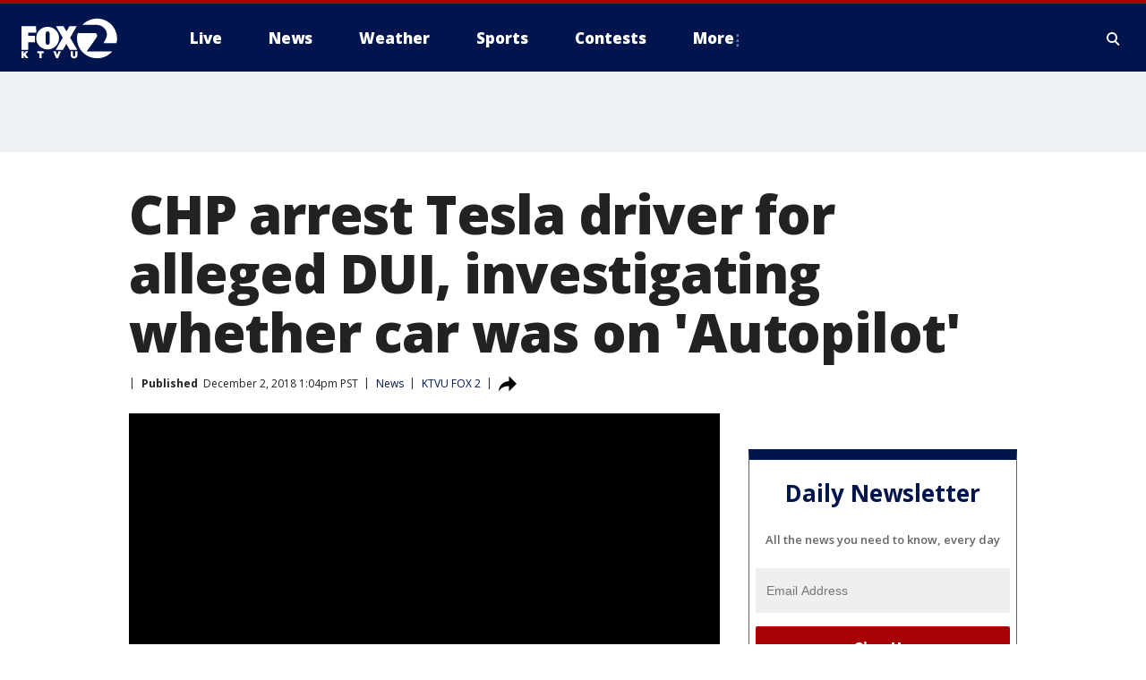

--- FILE ---
content_type: text/html; charset=utf-8
request_url: https://www.ktvu.com/news/chp-arrest-tesla-driver-for-alleged-dui-investigating-whether-car-was-on-autopilot
body_size: 27031
content:
<!doctype html>
<html data-n-head-ssr lang="en" data-n-head="lang">
  <head>
    <!-- Google Tag Manager -->
    <script>
    function loadGTMIfNotLocalOrPreview() {
      const host = window.location.host.toLowerCase();
      const excludedHosts = ["local", "preview", "stage-preview"];
      if (!excludedHosts.some(excludedHost => host.startsWith(excludedHost))) {
        (function(w,d,s,l,i){w[l]=w[l]||[];w[l].push({'gtm.start':
        new Date().getTime(),event:'gtm.js'});var f=d.getElementsByTagName(s)[0],
        j=d.createElement(s),dl=l!='dataLayer'?'&l='+l:'';j.async=true;j.src=
        'https://www.googletagmanager.com/gtm.js?id='+i+dl;f.parentNode.insertBefore(j,f);
        })(window,document,'script','dataLayer','GTM-TMF4BDJ');
      }
    }
    loadGTMIfNotLocalOrPreview();
    </script>
    <!-- End Google Tag Manager -->
    <title data-n-head="true">CHP arrest Tesla driver for alleged DUI, investigating whether car was on &#x27;Autopilot&#x27; | KTVU FOX 2</title><meta data-n-head="true" http-equiv="X-UA-Compatible" content="IE=edge,chrome=1"><meta data-n-head="true" name="viewport" content="width=device-width, minimum-scale=1.0, initial-scale=1.0"><meta data-n-head="true" charset="UTF-8"><meta data-n-head="true" name="format-detection" content="telephone=no"><meta data-n-head="true" name="msapplication-square70x70logo" content="//static.foxtv.com/static/orion/img/ktvu/favicons/mstile-70x70.png"><meta data-n-head="true" name="msapplication-square150x150logo" content="//static.foxtv.com/static/orion/img/ktvu/favicons/mstile-150x150.png"><meta data-n-head="true" name="msapplication-wide310x150logo" content="//static.foxtv.com/static/orion/img/ktvu/favicons/mstile-310x150.png"><meta data-n-head="true" name="msapplication-square310x310logo" content="//static.foxtv.com/static/orion/img/ktvu/favicons/mstile-310x310.png"><meta data-n-head="true" data-hid="description" name="description" content="The California Highway Patrol arrested a 45-year-old man early Friday morning on suspicion of DUI after the officer saw him nodding off in his Tesla, which may have been been motoring along highway on &quot;Autopilot.&quot; "><meta data-n-head="true" data-hid="fb:app_id" property="fb:app_id" content="181802138889270"><meta data-n-head="true" data-hid="prism.stationId" name="prism.stationId" content="KTVU_FOX2"><meta data-n-head="true" data-hid="prism.stationCallSign" name="prism.stationCallSign" content="ktvu"><meta data-n-head="true" data-hid="prism.channel" name="prism.channel" content="fts"><meta data-n-head="true" data-hid="prism.section" name="prism.section" content="news"><meta data-n-head="true" data-hid="prism.subsection1" name="prism.subsection1" content=""><meta data-n-head="true" data-hid="prism.subsection2" name="prism.subsection2" content=""><meta data-n-head="true" data-hid="prism.subsection3" name="prism.subsection3" content=""><meta data-n-head="true" data-hid="prism.subsection4" name="prism.subsection4" content=""><meta data-n-head="true" data-hid="prism.aggregationType" name="prism.aggregationType" content="subsection"><meta data-n-head="true" data-hid="prism.genre" name="prism.genre" content=""><meta data-n-head="true" data-hid="pagetype" name="pagetype" content="article" scheme="dcterms.DCMIType"><meta data-n-head="true" data-hid="strikepagetype" name="strikepagetype" content="article" scheme="dcterms.DCMIType"><meta data-n-head="true" data-hid="content-creator" name="content-creator" content="tiger"><meta data-n-head="true" data-hid="dc.creator" name="dc.creator" scheme="dcterms.creator" content=""><meta data-n-head="true" data-hid="dc.title" name="dc.title" content="CHP arrest Tesla driver for alleged DUI, investigating whether car was on &#x27;Autopilot&#x27;" lang="en"><meta data-n-head="true" data-hid="dc.subject" name="dc.subject" content=""><meta data-n-head="true" data-hid="dcterms.abstract" name="dcterms.abstract" content="The California Highway Patrol arrested a 45-year-old man early Friday morning on suspicion of DUI after the officer saw him nodding off in his Tesla, which may have been been motoring along highway on &quot;Autopilot.&quot; "><meta data-n-head="true" data-hid="dc.type" name="dc.type" scheme="dcterms.DCMIType" content="Text.Article"><meta data-n-head="true" data-hid="dc.description" name="dc.description" content="The California Highway Patrol arrested a 45-year-old man early Friday morning on suspicion of DUI after the officer saw him nodding off in his Tesla, which may have been been motoring along highway on &quot;Autopilot.&quot; "><meta data-n-head="true" data-hid="dc.language" name="dc.language" scheme="dcterms.RFC4646" content="en-US"><meta data-n-head="true" data-hid="dc.publisher" name="dc.publisher" content="KTVU FOX 2 San Francisco"><meta data-n-head="true" data-hid="dc.format" name="dc.format" scheme="dcterms.URI" content="text/html"><meta data-n-head="true" data-hid="dc.identifier" name="dc.identifier" scheme="dcterms.URI" content="urn:uri:base64:9ff924f8-59a6-5c15-aa54-9af4bfb35144"><meta data-n-head="true" data-hid="dc.source" name="dc.source" content="KTVU FOX 2"><meta data-n-head="true" data-hid="dc.date" name="dc.date" content="2018-12-02"><meta data-n-head="true" data-hid="dcterms.created" name="dcterms.created" scheme="dcterms.ISO8601" content="2018-12-02T13:04:31-08:00"><meta data-n-head="true" data-hid="dcterms.modified" name="dcterms.modified" scheme="dcterms.ISO8601" content="2018-12-02T13:04:31-08:00"><meta data-n-head="true" data-hid="og:title" property="og:title" content="CHP arrest Tesla driver for alleged DUI, investigating whether car was on &#x27;Autopilot&#x27;"><meta data-n-head="true" data-hid="og:description" property="og:description" content="The California Highway Patrol arrested a 45-year-old man early Friday morning on suspicion of DUI after the officer saw him nodding off in his Tesla, which may have been been motoring along highway on &quot;Autopilot.&quot; "><meta data-n-head="true" data-hid="og:type" property="og:type" content="article"><meta data-n-head="true" data-hid="og:image" property="og:image" content="https://images.foxtv.com/static.ktvu.com/www.ktvu.com/content/uploads/2019/09/1200/630/TXM56A-TESLA20DUI_00.00.00.11_1543585401806.png_6458167_ver1.0.jpg?ve=1&amp;tl=1"><meta data-n-head="true" data-hid="og:image:width" property="og:image:width" content="1280"><meta data-n-head="true" data-hid="og:image:height" property="og:image:height" content="720"><meta data-n-head="true" data-hid="og:url" property="og:url" content="https://www.ktvu.com/news/chp-arrest-tesla-driver-for-alleged-dui-investigating-whether-car-was-on-autopilot"><meta data-n-head="true" data-hid="og:site_name" property="og:site_name" content="KTVU FOX 2 San Francisco"><meta data-n-head="true" data-hid="og:locale" property="og:locale" content="en_US"><meta data-n-head="true" data-hid="robots" name="robots" content="index, follow, max-image-preview:large, max-video-preview:-1"><meta data-n-head="true" data-hid="fox.app_version" name="fox.app_version" content="v77"><meta data-n-head="true" data-hid="fox.fix_version" name="fox.fix_version" content="10.2.0"><meta data-n-head="true" data-hid="fox.app_build" name="fox.app_build" content="no build version"><meta data-n-head="true" name="twitter:card" content="summary_large_image"><meta data-n-head="true" name="twitter:site" content="@KTVU"><meta data-n-head="true" name="twitter:site:id" content="@KTVU"><meta data-n-head="true" name="twitter:title" content="CHP arrest Tesla driver for alleged DUI, investigating whether car was on &#x27;Autopilot&#x27;"><meta data-n-head="true" name="twitter:description" content="The California Highway Patrol arrested a 45-year-old man early Friday morning on suspicion of DUI after the officer saw him nodding off in his Tesla, which may have been been motoring along highway on &quot;Autopilot.&quot; "><meta data-n-head="true" name="twitter:image" content="https://images.foxtv.com/static.ktvu.com/www.ktvu.com/content/uploads/2019/09/1280/720/TXM56A-TESLA20DUI_00.00.00.11_1543585401806.png_6458167_ver1.0.jpg?ve=1&amp;tl=1"><meta data-n-head="true" name="twitter:url" content="https://www.ktvu.com/news/chp-arrest-tesla-driver-for-alleged-dui-investigating-whether-car-was-on-autopilot"><meta data-n-head="true" name="twitter:creator" content="@KTVU"><meta data-n-head="true" name="twitter:creator:id" content="@KTVU"><meta data-n-head="true" name="fox.name" content="Post Landing"><meta data-n-head="true" name="fox.category" content="news"><meta data-n-head="true" name="fox.page_content_category" content="news"><meta data-n-head="true" name="fox.page_name" content="ktvu:web:post:article:CHP arrest Tesla driver for alleged DUI, investigating whether car was on &#x27;Autopilot&#x27; | KTVU FOX 2"><meta data-n-head="true" name="fox.page_content_level_1" content="ktvu:web:post"><meta data-n-head="true" name="fox.page_content_level_2" content="ktvu:web:post:article"><meta data-n-head="true" name="fox.page_content_level_3" content="ktvu:web:post:article:CHP arrest Tesla driver for alleged DUI, investigating whether car was on &#x27;Autopilot&#x27; | KTVU FOX 2"><meta data-n-head="true" name="fox.page_content_level_4" content="ktvu:web:post:article:CHP arrest Tesla driver for alleged DUI, investigating whether car was on &#x27;Autopilot&#x27; | KTVU FOX 2"><meta data-n-head="true" name="fox.page_type" content="post-article"><meta data-n-head="true" name="fox.page_content_distributor" content="owned"><meta data-n-head="true" name="fox.page_content_type_of_story" content="Migrated"><meta data-n-head="true" name="fox.author" content=""><meta data-n-head="true" name="fox.page_content_author" content=""><meta data-n-head="true" name="fox.page_content_author_secondary" content=""><meta data-n-head="true" name="fox.page_content_version" content="1.0.0"><meta data-n-head="true" name="fox.publisher" content="KTVU FOX 2"><meta data-n-head="true" name="fox.page_content_id" content="9ff924f8-59a6-5c15-aa54-9af4bfb35144"><meta data-n-head="true" name="fox.page_content_station_originator" content="ktvu"><meta data-n-head="true" name="fox.url" content="https://www.ktvu.com/news/chp-arrest-tesla-driver-for-alleged-dui-investigating-whether-car-was-on-autopilot"><meta data-n-head="true" name="fox.page_canonical_url" content="https://www.ktvu.com/news/chp-arrest-tesla-driver-for-alleged-dui-investigating-whether-car-was-on-autopilot"><meta data-n-head="true" name="smartbanner:enabled-platforms" content="none"><meta data-n-head="true" property="fb:app_id" content="181802138889270"><meta data-n-head="true" property="article:opinion" content="false"><meta data-n-head="true" name="keywords" content="Us,Ca,News"><meta data-n-head="true" name="classification" content="/FTS/Us/Ca,/FTS/News"><meta data-n-head="true" name="classification-isa" content="ca,news"><meta data-n-head="true" name="fox.page_content_tags" content="/FTS/Us/Ca,/FTS/News"><link data-n-head="true" rel="preconnect" href="https://prod.player.fox.digitalvideoplatform.com" crossorigin="anonymous"><link data-n-head="true" rel="dns-prefetch" href="https://prod.player.fox.digitalvideoplatform.com"><link data-n-head="true" rel="stylesheet" href="https://statics.foxsports.com/static/orion/style/css/scorestrip-external.css"><link data-n-head="true" rel="icon" type="image/x-icon" href="/favicons/ktvu/favicon.ico"><link data-n-head="true" rel="stylesheet" href="https://fonts.googleapis.com/css?family=Open+Sans:300,400,400i,600,600i,700,700i,800,800i&amp;display=swap"><link data-n-head="true" rel="stylesheet" href="https://fonts.googleapis.com/css2?family=Rubik:wght@700&amp;display=swap"><link data-n-head="true" rel="schema.dcterms" href="//purl.org/dc/terms/"><link data-n-head="true" rel="schema.prism" href="//prismstandard.org/namespaces/basic/2.1/"><link data-n-head="true" rel="schema.iptc" href="//iptc.org/std/nar/2006-10-01/"><link data-n-head="true" rel="shortcut icon" href="//static.foxtv.com/static/orion/img/ktvu/favicons/favicon.ico" type="image/x-icon"><link data-n-head="true" rel="apple-touch-icon" sizes="57x57" href="//static.foxtv.com/static/orion/img/ktvu/favicons/apple-touch-icon-57x57.png"><link data-n-head="true" rel="apple-touch-icon" sizes="60x60" href="//static.foxtv.com/static/orion/img/ktvu/favicons/apple-touch-icon-60x60.png"><link data-n-head="true" rel="apple-touch-icon" sizes="72x72" href="//static.foxtv.com/static/orion/img/ktvu/favicons/apple-touch-icon-72x72.png"><link data-n-head="true" rel="apple-touch-icon" sizes="76x76" href="//static.foxtv.com/static/orion/img/ktvu/favicons/apple-touch-icon-76x76.png"><link data-n-head="true" rel="apple-touch-icon" sizes="114x114" href="//static.foxtv.com/static/orion/img/ktvu/favicons/apple-touch-icon-114x114.png"><link data-n-head="true" rel="apple-touch-icon" sizes="120x120" href="//static.foxtv.com/static/orion/img/ktvu/favicons/apple-touch-icon-120x120.png"><link data-n-head="true" rel="apple-touch-icon" sizes="144x144" href="//static.foxtv.com/static/orion/img/ktvu/favicons/apple-touch-icon-144x144.png"><link data-n-head="true" rel="apple-touch-icon" sizes="152x152" href="//static.foxtv.com/static/orion/img/ktvu/favicons/apple-touch-icon-152x152.png"><link data-n-head="true" rel="apple-touch-icon" sizes="180x180" href="//static.foxtv.com/static/orion/img/ktvu/favicons/apple-touch-icon-180x180.png"><link data-n-head="true" rel="icon" type="image/png" href="//static.foxtv.com/static/orion/img/ktvu/favicons/favicon-16x16.png" sizes="16x16"><link data-n-head="true" rel="icon" type="image/png" href="//static.foxtv.com/static/orion/img/ktvu/favicons/favicon-32x32.png" sizes="32x32"><link data-n-head="true" rel="icon" type="image/png" href="//static.foxtv.com/static/orion/img/ktvu/favicons/favicon-96x96.png" sizes="96x96"><link data-n-head="true" rel="icon" type="image/png" href="//static.foxtv.com/static/orion/img/ktvu/favicons/android-chrome-192x192.png" sizes="192x192"><link data-n-head="true" href="https://fonts.gstatic.com" rel="preconnect" crossorigin="true"><link data-n-head="true" href="https://fonts.googleapis.com" rel="preconnect" crossorigin="true"><link data-n-head="true" rel="stylesheet" href="https://fonts.googleapis.com/css?family=Source+Sans+Pro:200,300,400,600,400italic,700,700italic,300,300italic,600italic/"><link data-n-head="true" rel="preconnect" href="https://cdn.segment.com/"><link data-n-head="true" rel="preconnect" href="https://widgets.media.weather.com/"><link data-n-head="true" rel="preconnect" href="https://elections.ap.org/"><link data-n-head="true" rel="preconnect" href="https://www.google-analytics.com/"><link data-n-head="true" rel="preconnect" href="http://static.chartbeat.com/"><link data-n-head="true" rel="preconnect" href="https://sb.scorecardresearch.com/"><link data-n-head="true" rel="preconnect" href="http://www.googletagmanager.com/"><link data-n-head="true" rel="preconnect" href="https://cdn.optimizely.com/"><link data-n-head="true" rel="preconnect" href="https://cdn.segment.com/"><link data-n-head="true" rel="preconnect" href="https://connect.facebook.net/"><link data-n-head="true" rel="preconnect" href="https://prod.player.fox.digitalvideoplatform.com/"><link data-n-head="true" rel="preload" as="script" href="https://prod.player.fox.digitalvideoplatform.com/wpf/v3/3.2.59/wpf_player.js"><link data-n-head="true" rel="prefetch" as="script" href="https://prod.player.fox.digitalvideoplatform.com/wpf/v3/3.2.59/lib/wpf_bitmovin_yospace_player.js"><link data-n-head="true" rel="prefetch" as="script" href="https://prod.player.fox.digitalvideoplatform.com/wpf/v3/3.2.59/lib/wpf_conviva_reporter.js"><link data-n-head="true" rel="prefetch" as="script" href="https://prod.player.fox.digitalvideoplatform.com/wpf/v3/3.2.59/lib/wpf_mux_reporter.js"><link data-n-head="true" rel="prefetch" as="script" href="https://prod.player.fox.digitalvideoplatform.com/wpf/v3/3.2.59/lib/wpf_adobeheartbeat_reporter.js"><link data-n-head="true" rel="prefetch" as="script" href="https://prod.player.fox.digitalvideoplatform.com/wpf/v3/3.2.59/lib/wpf_comscore_reporter.js"><link data-n-head="true" rel="prefetch" as="script" href="https://prod.player.fox.digitalvideoplatform.com/wpf/v3/3.2.59/lib/wpf_controls.js"><link data-n-head="true" rel="canonical" href="https://www.ktvu.com/news/chp-arrest-tesla-driver-for-alleged-dui-investigating-whether-car-was-on-autopilot"><link data-n-head="true" rel="alternate" type="application/rss+xml" title="News" href="https://www.ktvu.com/rss.xml?category=news"><link data-n-head="true" rel="alternate" type="application/rss+xml" title="News" href="https://www.ktvu.com/rss.xml?tag=news"><link data-n-head="true" rel="shorturl" href=""><link data-n-head="true" rel="image_src" href="https://images.foxtv.com/static.ktvu.com/www.ktvu.com/content/uploads/2019/09/1280/720/TXM56A-TESLA20DUI_00.00.00.11_1543585401806.png_6458167_ver1.0.jpg?ve=1&amp;tl=1"><link data-n-head="true" rel="amphtml" href="https://www.ktvu.com/news/chp-arrest-tesla-driver-for-alleged-dui-investigating-whether-car-was-on-autopilot.amp"><link data-n-head="true" rel="preload" as="image" href="https://static.ktvu.com/www.ktvu.com/content/uploads/2019/09/14E3031D792A4F9A9217A5EE6D663B5B.jpg"><link data-n-head="true" rel="alternate" title="KTVU FOX 2 San Francisco - Local News" type="application/rss+xml" href="https://www.ktvu.com/rss/category/local-news"><link data-n-head="true" rel="alternate" title="KTVU FOX 2 San Francisco - National News" type="application/rss+xml" href="https://www.ktvu.com/rss/category/national-news"><link data-n-head="true" rel="alternate" title="KTVU FOX 2 San Francisco - Tag Crime Publicsafety" type="application/rss+xml" href="https://www.ktvu.com/rss/tags/crime-publicsafety"><link data-n-head="true" rel="alternate" title="KTVU FOX 2 San Francisco - Tag Consumer" type="application/rss+xml" href="https://www.ktvu.com/rss/tags/consumer"><link data-n-head="true" rel="alternate" title="KTVU FOX 2 San Francisco - Podcasts" type="application/rss+xml" href="https://www.ktvu.com/rss/category/podcasts"><link data-n-head="true" rel="alternate" title="KTVU FOX 2 San Francisco - Traffic Map Realtime" type="application/rss+xml" href="https://www.ktvu.com/rss/category/traffic-map-realtime"><link data-n-head="true" rel="alternate" title="KTVU FOX 2 San Francisco - Contests" type="application/rss+xml" href="https://www.ktvu.com/rss/category/contests"><link data-n-head="true" rel="alternate" title="KTVU FOX 2 San Francisco - Tag Lifestyle Food Drink Recipes" type="application/rss+xml" href="https://www.ktvu.com/rss/tags/lifestyle,food-drink,recipes"><link data-n-head="true" rel="alternate" title="KTVU FOX 2 San Francisco - Tag Weather Earthquakes" type="application/rss+xml" href="https://www.ktvu.com/rss/tags/weather,earthquakes"><link data-n-head="true" rel="alternate" title="KTVU FOX 2 San Francisco - Tag Weather Severe Weather" type="application/rss+xml" href="https://www.ktvu.com/rss/tags/weather,severe-weather"><link data-n-head="true" rel="alternate" title="KTVU FOX 2 San Francisco - Mobile Apps" type="application/rss+xml" href="https://www.ktvu.com/rss/category/mobile-apps"><link data-n-head="true" rel="alternate" title="KTVU FOX 2 San Francisco - Tag Nfl 49ers" type="application/rss+xml" href="https://www.ktvu.com/rss/tags/nfl,49ers"><link data-n-head="true" rel="alternate" title="KTVU FOX 2 San Francisco - Tag Nba Warriors" type="application/rss+xml" href="https://www.ktvu.com/rss/tags/nba,warriors"><link data-n-head="true" rel="alternate" title="KTVU FOX 2 San Francisco - Tag Mlb Giants" type="application/rss+xml" href="https://www.ktvu.com/rss/tags/mlb,giants"><link data-n-head="true" rel="alternate" title="KTVU FOX 2 San Francisco - Tag Mlb Athletics" type="application/rss+xml" href="https://www.ktvu.com/rss/tags/mlb,athletics"><link data-n-head="true" rel="alternate" title="KTVU FOX 2 San Francisco - Tag Nhl Sj Sharks" type="application/rss+xml" href="https://www.ktvu.com/rss/tags/nhl,sj-sharks"><link data-n-head="true" rel="alternate" title="KTVU FOX 2 San Francisco - Tag Homeless" type="application/rss+xml" href="https://www.ktvu.com/rss/tags/homeless"><link data-n-head="true" rel="alternate" title="KTVU FOX 2 San Francisco - Tag Money Us Economy" type="application/rss+xml" href="https://www.ktvu.com/rss/tags/money,us-economy"><link data-n-head="true" rel="alternate" title="KTVU FOX 2 San Francisco - Tag Business Small Business" type="application/rss+xml" href="https://www.ktvu.com/rss/tags/business,small-business"><link data-n-head="true" rel="alternate" title="KTVU FOX 2 San Francisco - Tag Us Ca" type="application/rss+xml" href="https://www.ktvu.com/rss/tags/us,ca"><link data-n-head="true" rel="alternate" title="KTVU FOX 2 San Francisco - About Us" type="application/rss+xml" href="https://www.ktvu.com/rss/category/about-us"><link data-n-head="true" rel="alternate" title="KTVU FOX 2 San Francisco - Team" type="application/rss+xml" href="https://www.ktvu.com/rss/category/team"><link data-n-head="true" rel="alternate" title="KTVU FOX 2 San Francisco - Jobs And Internships At Ktvu" type="application/rss+xml" href="https://www.ktvu.com/rss/category/jobs-and-internships-at-ktvu"><link data-n-head="true" rel="alternate" title="KTVU FOX 2 San Francisco - Whats On Fox" type="application/rss+xml" href="https://www.ktvu.com/rss/category/whats-on-fox"><link data-n-head="true" rel="alternate" title="KTVU FOX 2 San Francisco - Public File Inquiries" type="application/rss+xml" href="https://www.ktvu.com/rss/category/public-file-inquiries"><link data-n-head="true" rel="alternate" title="KTVU FOX 2 San Francisco - Discover the latest breaking news." type="application/rss+xml" href="https://www.ktvu.com/latest.xml"><link data-n-head="true" rel="stylesheet" href="//static.foxtv.com/static/orion/css/default/article.rs.css"><link data-n-head="true" rel="stylesheet" href="/css/print.css" media="print"><script data-n-head="true" type="text/javascript" data-hid="pal-script" src="//imasdk.googleapis.com/pal/sdkloader/pal.js"></script><script data-n-head="true" type="text/javascript" src="https://statics.foxsports.com/static/orion/scorestrip.js" async="false" defer="true"></script><script data-n-head="true" type="text/javascript">
        (function (h,o,u,n,d) {
          h=h[d]=h[d]||{q:[],onReady:function(c){h.q.push(c)}}
          d=o.createElement(u);d.async=1;d.src=n
          n=o.getElementsByTagName(u)[0];n.parentNode.insertBefore(d,n)
        })(window,document,'script','https://www.datadoghq-browser-agent.com/datadog-rum-v4.js','DD_RUM')
        DD_RUM.onReady(function() {
          DD_RUM.init({
            clientToken: 'pub6d08621e10189e2259b02648fb0f12e4',
            applicationId: 'f7e50afb-e642-42a0-9619-b32a46fc1075',
            site: 'datadoghq.com',
            service: 'www.ktvu.com',
            env: 'prod',
            // Specify a version number to identify the deployed version of your application in Datadog
            version: '1.0.0',
            sampleRate: 20,
            sessionReplaySampleRate: 0,
            trackInteractions: true,
            trackResources: true,
            trackLongTasks: true,
            defaultPrivacyLevel: 'mask-user-input',
          });
          // DD_RUM.startSessionReplayRecording();
        })</script><script data-n-head="true" type="text/javascript" src="https://foxkit.fox.com/sdk/profile/v2.15.0/profile.js" async="false" defer="true"></script><script data-n-head="true" src="https://js.appboycdn.com/web-sdk/5.6/braze.min.js" async="true" defer="true"></script><script data-n-head="true" src="https://c.amazon-adsystem.com/aax2/apstag.js" async="true" defer="true"></script><script data-n-head="true" src="https://www.googletagmanager.com/gtag/js?id=UA-56756455-1" async="true"></script><script data-n-head="true" type="text/javascript">// 86acbd31cd7c09cf30acb66d2fbedc91daa48b86:1701192511.839089
!function(n,r,e,t,c){var i,o="Promise"in n,u={then:function(){return u},catch:function(n){
return n(new Error("Airship SDK Error: Unsupported browser")),u}},s=o?new Promise((function(n,r){i=function(e,t){e?r(e):n(t)}})):u
;s._async_setup=function(n){if(o)try{i(null,n(c))}catch(n){i(n)}},n[t]=s;var a=r.createElement("script");a.src=e,a.async=!0,a.id="_uasdk",
a.rel=t,r.head.appendChild(a)}(window,document,'https://aswpsdkus.com/notify/v1/ua-sdk.min.js',
  'UA', {
    vapidPublicKey: 'BGShSAqBe-6P6B9ITtnW0Oaf9q4orhtTTYF7NWX1Svd5i1PfF-D9lMliyGkXyJQnSQd4wX3H2WNnEIBlP3h6F-8=',
    websitePushId: 'web.ktvu.prod',
    appKey: 'U3JKP4z8QJGf6jss8xZZEA',
    token: 'MTpVM0pLUDR6OFFKR2Y2anNzOHhaWkVBOmNOUUlCb0ZxNEdxMzloaGc0SUFOUXJaS2VlS0QwTm5TUklaVS1ZamVLckk'
  });
</script><script data-n-head="true" type="text/javascript">UA.then(sdk => {
        sdk.plugins.load('html-prompt', 'https://aswpsdkus.com/notify/v1/ua-html-prompt.min.js', {
          appearDelay: 5000,
          disappearDelay: 2000000000000000000000000,
          askAgainDelay: 0,
          stylesheet: './css/airship.css',
          auto: false,
          type: 'alert',
          position: 'top',
          i18n: {
            en: {
              title: 'Stay Informed',
              message: 'Receive alerts to the biggest stories worth your time',
              accept: 'Allow',
              deny: 'No Thanks'
            }
          },
          logo: '/favicons/ktvu/favicon.ico'
        }).then(plugin => {
          const auditSession = () => {
            const airshipPageViews = parseInt(window.sessionStorage.getItem('currentAirShipPageViews'), 10)
            if (airshipPageViews > 1) {
              plugin.prompt();
              console.info('Airship: prompt called')
              clearInterval(auditInterval);
              window.sessionStorage.setItem('currentAirShipPageViews', 0)
            }
          }
          const auditInterval = setInterval(auditSession, 2000);
        })
      })</script><script data-n-head="true" src="/taboola/taboola.js" type="text/javascript" async="true" defer="true"></script><script data-n-head="true" src="https://scripts.webcontentassessor.com/scripts/073e1d4e67352d316aef36ef546c324623411224a1dfcad54bfb8626003e20f3"></script><script data-n-head="true" src="//static.foxtv.com/static/orion/scripts/core/ag.core.js"></script><script data-n-head="true" src="//static.foxtv.com/static/isa/core.js"></script><script data-n-head="true" src="//static.foxtv.com/static/orion/scripts/station/default/loader.js"></script><script data-n-head="true" src="https://widgets.media.weather.com/wxwidget.loader.js?cid=996314550" defer=""></script><script data-n-head="true" src="https://prod.player.fox.digitalvideoplatform.com/wpf/v3/3.2.59/wpf_player.js" defer="" data-hid="fox-player-main-script"></script><script data-n-head="true" src="//static.foxtv.com/static/leap/loader.js"></script><script data-n-head="true" >(function () {
        var _sf_async_config = window._sf_async_config = (window._sf_async_config || {})
        _sf_async_config.uid = 65824
        _sf_async_config.domain = 'ktvu.com'
        _sf_async_config.flickerControl = false
        _sf_async_config.useCanonical = true

        // Function to set ISA-dependent values with proper error handling
        function setISAValues() {
          if (window.FTS && window.FTS.ISA && window.FTS.ISA._meta) {
            try {
              _sf_async_config.sections = window.FTS.ISA._meta.section || ''
              _sf_async_config.authors = window.FTS.ISA._meta.fox['fox.page_content_author'] ||
                                       window.FTS.ISA._meta.fox['fox.page_content_author_secondary'] ||
                                       window.FTS.ISA._meta.raw.publisher || ''
            } catch (e) {
              console.warn('FTS.ISA values not available yet:', e)
              _sf_async_config.sections = ''
              _sf_async_config.authors = ''
            }
          } else {
            // Set default values if ISA is not available
            _sf_async_config.sections = ''
            _sf_async_config.authors = ''

            // Retry after a short delay if ISA is not loaded yet
            setTimeout(setISAValues, 100)
          }
        }

        // Set ISA values initially
        setISAValues()

        _sf_async_config.useCanonicalDomain = true
        function loadChartbeat() {
          var e = document.createElement('script');
            var n = document.getElementsByTagName('script')[0];
            e.type = 'text/javascript';
            e.async = true;
            e.src = '//static.chartbeat.com/js/chartbeat.js';
            n.parentNode.insertBefore(e, n);
        }
        loadChartbeat();
        })()</script><script data-n-head="true" src="//static.chartbeat.com/js/chartbeat_mab.js"></script><script data-n-head="true" src="//static.chartbeat.com/js/chartbeat.js"></script><script data-n-head="true" src="https://interactives.ap.org/election-results/assets/microsite/resizeClient.js" defer=""></script><script data-n-head="true" data-hid="strike-loader" src="https://strike.fox.com/static/fts/display/loader.js" type="text/javascript"></script><script data-n-head="true" >
          (function() {
              window.foxstrike = window.foxstrike || {};
              window.foxstrike.cmd = window.foxstrike.cmd || [];
          })()
        </script><script data-n-head="true" type="application/ld+json">{"@context":"http://schema.org","@type":"NewsArticle","mainEntityOfPage":"https://www.ktvu.com/news/chp-arrest-tesla-driver-for-alleged-dui-investigating-whether-car-was-on-autopilot","headline":"CHP arrest Tesla driver for alleged DUI, investigating whether car was on 'Autopilot'","articleBody":"The California Highway Patrol arrested a 45-year-old man early Friday morning on suspicion of DUI after the officer saw him nodding off in his&#xA0;Tesla, which may have been been motoring along highway on &quot;Autopilot.&quot;&#xA0;Officer Art Montiel said there were no injuries or damage reported, but&#xA0;Alexander Samek of Los Altos&#xA0;was taken into custody at the jail in Redwood City.The City of Los Altos confirms Samek&#xA0;is currently the Chair of the Los Altos Planning Commission. The city did not have any additional comments.&#xA0;Efforts to reach Samek were not immediately successful on Friday.&#xA0;Montiel said that at about 3:30 a.m., officers noticed a Tesla driving on US Highway 101 south of Whipple Road in Redwood City at about 70 mph, slightly over the speed limit.When officers pulled up to the Tesla, the noticed the driver was very drowsy and possibly sleeping at the wheel, Montiel said.&#xA0;The officers tried to get Samek&#xA0;to stop, but he did not. Officers then drove in front of the Tesla to get the car to slow down and finally, the driver woke up, Montiel said.&#xA0;At that point, Samek pulled off the freeway and made his way to Embarcadero Road in Palo Alto. The driver eventually stopped at the Shell gas station there, where he was arrested, Montiel said.&#xA0;&#xA0;Montiel&#xA0;said &quot;it appears&quot; that the Tesla was being driven in the autonomous mode, but he will not be able to say that definitively until the investigation is competed.The Autopilot function should only be used to assist drivers when they are awake, sober and have both hands on the wheel, Montiel said.Telsa did not immediately respond for comment on Friday.&#xA0;","datePublished":"2018-12-02T13:04:31-08:00","dateModified":"2018-12-02T13:04:31-08:00","description":"The California Highway Patrol arrested a 45-year-old man early Friday morning on suspicion of DUI after the officer saw him nodding off in his Tesla, which may have been been motoring along highway on \"Autopilot.\" ","author":{"@type":"Person","name":"KTVU FOX 2"},"publisher":{"@type":"NewsMediaOrganization","name":"KTVU FOX 2","alternateName":"KTVU, FOX 2, KTVU FOX 2 San Francisco","url":"https://www.ktvu.com/","sameAs":["https://www.facebook.com/ktvu/","https://twitter.com/KTVU","https://www.instagram.com/ktvu2/","https://www.youtube.com/@KTVUFox2/","https://en.wikipedia.org/wiki/KTVU","",""],"foundingDate":"1957","logo":{"@type":"ImageObject","url":"https://static.foxtv.com/static/orion/img/ktvu/favicons/favicon-96x96.png","width":"96","height":"96"},"contactPoint":[{"@type":"ContactPoint","telephone":"+1-510-834-1212","contactType":"news desk"}],"address":{"@type":"PostalAddress","addressLocality":"Oakland","addressRegion":"California","postalCode":"94607","streetAddress":"2 Jack London Square","addressCountry":{"@type":"Country","name":"US"}}},"image":{"@type":"ImageObject","url":"https://static.ktvu.com/www.ktvu.com/content/uploads/2019/09/TXM56A-TESLA20DUI_00.00.00.11_1543585401806.png_6458167_ver1.0.jpg","width":"1280","height":"720"},"url":"https://www.ktvu.com/news/chp-arrest-tesla-driver-for-alleged-dui-investigating-whether-car-was-on-autopilot","isAccessibleForFree":true,"keywords":"news,ca"}</script><link rel="preload" href="/_wzln/ac03a73c522bd1b0dcee.js" as="script"><link rel="preload" href="/_wzln/376f0263662b8ef9a7f8.js" as="script"><link rel="preload" href="/_wzln/6b27e2b92eb7e58c1613.js" as="script"><link rel="preload" href="/_wzln/55ef65bc0b6700ce10c5.js" as="script"><link rel="preload" href="/_wzln/0a8d22305a218fbe9346.js" as="script"><link rel="preload" href="/_wzln/d199c9bb929b21df5ff4.js" as="script"><link rel="preload" href="/_wzln/83ee4c71474bbacaddcf.js" as="script"><link rel="preload" href="/_wzln/880e79b3e921307266f1.js" as="script"><link rel="preload" href="/_wzln/ced32099afcad13491ae.js" as="script"><link rel="preload" href="/_wzln/d8a31903254cdb7ed904.js" as="script"><style data-vue-ssr-id="3d723bd8:0 153764a8:0 4783c553:0 01f125af:0 7e965aea:0 fe2c1b5a:0 c789a71e:0 2151d74a:0 5fac22c6:0 4f269fee:0 c23b5e74:0 403377d7:0 3979e5e6:0 59bee381:0 37cb9c85:0 19a51d10:0 4c36fb79:0 1ed4e3c5:0 012988bc:0 dfdcd1d2:0 4a3d6b7a:0 2261a2ff:0 42dc6fe6:0 3c367053:0 5c0b7ab5:0 c061adc6:0">.v-select{position:relative;font-family:inherit}.v-select,.v-select *{box-sizing:border-box}@keyframes vSelectSpinner{0%{transform:rotate(0deg)}to{transform:rotate(1turn)}}.vs__fade-enter-active,.vs__fade-leave-active{pointer-events:none;transition:opacity .15s cubic-bezier(1,.5,.8,1)}.vs__fade-enter,.vs__fade-leave-to{opacity:0}.vs--disabled .vs__clear,.vs--disabled .vs__dropdown-toggle,.vs--disabled .vs__open-indicator,.vs--disabled .vs__search,.vs--disabled .vs__selected{cursor:not-allowed;background-color:#f8f8f8}.v-select[dir=rtl] .vs__actions{padding:0 3px 0 6px}.v-select[dir=rtl] .vs__clear{margin-left:6px;margin-right:0}.v-select[dir=rtl] .vs__deselect{margin-left:0;margin-right:2px}.v-select[dir=rtl] .vs__dropdown-menu{text-align:right}.vs__dropdown-toggle{-webkit-appearance:none;-moz-appearance:none;appearance:none;display:flex;padding:0 0 4px;background:none;border:1px solid rgba(60,60,60,.26);border-radius:4px;white-space:normal}.vs__selected-options{display:flex;flex-basis:100%;flex-grow:1;flex-wrap:wrap;padding:0 2px;position:relative}.vs__actions{display:flex;align-items:center;padding:4px 6px 0 3px}.vs--searchable .vs__dropdown-toggle{cursor:text}.vs--unsearchable .vs__dropdown-toggle{cursor:pointer}.vs--open .vs__dropdown-toggle{border-bottom-color:transparent;border-bottom-left-radius:0;border-bottom-right-radius:0}.vs__open-indicator{fill:rgba(60,60,60,.5);transform:scale(1);transition:transform .15s cubic-bezier(1,-.115,.975,.855);transition-timing-function:cubic-bezier(1,-.115,.975,.855)}.vs--open .vs__open-indicator{transform:rotate(180deg) scale(1)}.vs--loading .vs__open-indicator{opacity:0}.vs__clear{fill:rgba(60,60,60,.5);padding:0;border:0;background-color:transparent;cursor:pointer;margin-right:8px}.vs__dropdown-menu{display:block;box-sizing:border-box;position:absolute;top:calc(100% - 1px);left:0;z-index:1000;padding:5px 0;margin:0;width:100%;max-height:350px;min-width:160px;overflow-y:auto;box-shadow:0 3px 6px 0 rgba(0,0,0,.15);border:1px solid rgba(60,60,60,.26);border-top-style:none;border-radius:0 0 4px 4px;text-align:left;list-style:none;background:#fff}.vs__no-options{text-align:center}.vs__dropdown-option{line-height:1.42857143;display:block;padding:3px 20px;clear:both;color:#333;white-space:nowrap;cursor:pointer}.vs__dropdown-option--highlight{background:#5897fb;color:#fff}.vs__dropdown-option--deselect{background:#fb5858;color:#fff}.vs__dropdown-option--disabled{background:inherit;color:rgba(60,60,60,.5);cursor:inherit}.vs__selected{display:flex;align-items:center;background-color:#f0f0f0;border:1px solid rgba(60,60,60,.26);border-radius:4px;color:#333;line-height:1.4;margin:4px 2px 0;padding:0 .25em;z-index:0}.vs__deselect{display:inline-flex;-webkit-appearance:none;-moz-appearance:none;appearance:none;margin-left:4px;padding:0;border:0;cursor:pointer;background:none;fill:rgba(60,60,60,.5);text-shadow:0 1px 0 #fff}.vs--single .vs__selected{background-color:transparent;border-color:transparent}.vs--single.vs--loading .vs__selected,.vs--single.vs--open .vs__selected{position:absolute;opacity:.4}.vs--single.vs--searching .vs__selected{display:none}.vs__search::-webkit-search-cancel-button{display:none}.vs__search::-ms-clear,.vs__search::-webkit-search-decoration,.vs__search::-webkit-search-results-button,.vs__search::-webkit-search-results-decoration{display:none}.vs__search,.vs__search:focus{-webkit-appearance:none;-moz-appearance:none;appearance:none;line-height:1.4;font-size:1em;border:1px solid transparent;border-left:none;outline:none;margin:4px 0 0;padding:0 7px;background:none;box-shadow:none;width:0;max-width:100%;flex-grow:1;z-index:1}.vs__search::-moz-placeholder{color:inherit}.vs__search::placeholder{color:inherit}.vs--unsearchable .vs__search{opacity:1}.vs--unsearchable:not(.vs--disabled) .vs__search{cursor:pointer}.vs--single.vs--searching:not(.vs--open):not(.vs--loading) .vs__search{opacity:.2}.vs__spinner{align-self:center;opacity:0;font-size:5px;text-indent:-9999em;overflow:hidden;border:.9em solid hsla(0,0%,39.2%,.1);border-left-color:rgba(60,60,60,.45);transform:translateZ(0);animation:vSelectSpinner 1.1s linear infinite;transition:opacity .1s}.vs__spinner,.vs__spinner:after{border-radius:50%;width:5em;height:5em}.vs--loading .vs__spinner{opacity:1}
.fts-scorestrip-wrap{width:100%}.fts-scorestrip-wrap .fts-scorestrip-container{padding:0 16px;max-width:1280px;margin:0 auto}@media screen and (min-width:1024px){.fts-scorestrip-wrap .fts-scorestrip-container{padding:15px 24px}}
.fts-scorestrip-wrap[data-v-75d386ae]{width:100%}.fts-scorestrip-wrap .fts-scorestrip-container[data-v-75d386ae]{padding:0 16px;max-width:1280px;margin:0 auto}@media screen and (min-width:1024px){.fts-scorestrip-wrap .fts-scorestrip-container[data-v-75d386ae]{padding:15px 24px}}@media(min-width:768px)and (max-width:1280px){.main-content-new-layout[data-v-75d386ae]{padding:10px}}
#xd-channel-container[data-v-0130ae53]{margin:0 auto;max-width:1280px;height:1px}#xd-channel-fts-iframe[data-v-0130ae53]{position:relative;top:-85px;left:86.1%;width:100%;display:none}@media (min-width:768px) and (max-width:1163px){#xd-channel-fts-iframe[data-v-0130ae53]{left:84%}}@media (min-width:768px) and (max-width:1056px){#xd-channel-fts-iframe[data-v-0130ae53]{left:81%}}@media (min-width:768px) and (max-width:916px){#xd-channel-fts-iframe[data-v-0130ae53]{left:79%}}@media (min-width:769px) and (max-width:822px){#xd-channel-fts-iframe[data-v-0130ae53]{left:77%}}@media (min-width:400px) and (max-width:767px){#xd-channel-fts-iframe[data-v-0130ae53]{display:none!important}}.branding[data-v-0130ae53]{padding-top:0}@media (min-width:768px){.branding[data-v-0130ae53]{padding-top:10px}}
.title--hide[data-v-b8625060]{display:none}
#fox-id-logged-in[data-v-f7244ab2]{display:none}.button-reset[data-v-f7244ab2]{background:none;border:none;padding:0;cursor:pointer;outline:inherit}.watch-live[data-v-f7244ab2]{background-color:#a70000;border-radius:3px;margin-top:16px;margin-right:-10px;padding:8px 9px;max-height:31px}.watch-live>a[data-v-f7244ab2]{color:#fff;font-weight:900;font-size:12px}.small-btn-grp[data-v-f7244ab2]{display:flex}.sign-in[data-v-f7244ab2]{width:43px;height:17px;font-size:12px;font-weight:800;font-stretch:normal;font-style:normal;line-height:normal;letter-spacing:-.25px;color:#fff}.sign-in-mobile[data-v-f7244ab2]{margin:16px 12px 0 0}.sign-in-mobile[data-v-f7244ab2],.sign-in-tablet-and-up[data-v-f7244ab2]{background-color:#334f99;width:59px;height:31px;border-radius:3px}.sign-in-tablet-and-up[data-v-f7244ab2]{float:left;margin-right:16px;margin-top:24px}.sign-in-tablet-and-up[data-v-f7244ab2]:hover{background-color:#667bb3}.avatar-desktop[data-v-f7244ab2]{width:28px;height:28px;float:left;margin-right:16px;margin-top:24px}.avatar-mobile[data-v-f7244ab2]{width:33px;height:33px;margin:16px 12px 0 0}
.alert-storm .alert-text[data-v-6e1c7e98]{top:0}.alert-storm .alert-info a[data-v-6e1c7e98]{color:#fff}.alert-storm .alert-title[data-v-6e1c7e98]:before{display:inline-block;position:absolute;left:-18px;top:2px;height:15px;width:12px;background:url(//static.foxtv.com/static/orion/img/core/s/weather/warning.svg) no-repeat;background-size:contain}@media (min-width:768px){.alert-storm .alert-title[data-v-6e1c7e98]:before{left:0;top:0;height:24px;width:21px}}
.min-height-ad[data-v-2c3e8482]{min-height:0}.pre-content .min-height-ad[data-v-2c3e8482]{min-height:90px}@media only screen and (max-width:767px){.page-content .lsf-mobile[data-v-2c3e8482],.right-rail .lsf-mobile[data-v-2c3e8482],.sidebar-secondary .lsf-mobile[data-v-2c3e8482]{min-height:300px;min-width:250px}}@media only screen and (min-width:768px){.right-rail .lsf-ban[data-v-2c3e8482],.sidebar-secondary .lsf-ban[data-v-2c3e8482]{min-height:250px;min-width:300px}.post-content .lsf-lb[data-v-2c3e8482],.pre-content .lsf-lb[data-v-2c3e8482]{min-height:90px;min-width:728px}}
.tags[data-v-6c8e215c]{flex-wrap:wrap;color:#979797;font-weight:400;line-height:normal}.tags[data-v-6c8e215c],.tags-tag[data-v-6c8e215c]{display:flex;font-family:Open Sans;font-size:18px;font-style:normal}.tags-tag[data-v-6c8e215c]{color:#041431;background-color:#e6e9f3;min-height:40px;align-items:center;justify-content:center;border-radius:10px;margin:10px 10px 10px 0;padding:10px 15px;grid-gap:10px;gap:10px;color:#036;font-weight:700;line-height:23px}.tags-tag[data-v-6c8e215c]:last-of-type{margin-right:0}.headlines-related.center[data-v-6c8e215c]{margin-bottom:0}#taboola-mid-article-thumbnails[data-v-6c8e215c]{padding:28px 100px}@media screen and (max-width:767px){#taboola-mid-article-thumbnails[data-v-6c8e215c]{padding:0}}
.no-separator[data-v-08416276]{padding-left:0}.no-separator[data-v-08416276]:before{content:""}
.outside[data-v-6d0ce7d9]{width:100vw;height:100vh;position:fixed;top:0;left:0}
.social-icons[data-v-10e60834]{background:#fff;box-shadow:0 0 20px rgba(0,0,0,.15);border-radius:5px}.social-icons a[data-v-10e60834]{overflow:visible}
.video-wrapper[data-v-4292be72]{position:relative;width:100%;padding-bottom:56.25%;height:0;overflow:hidden;display:flex;flex-direction:column}.video-wrapper .sr-only[data-v-4292be72]{position:absolute;width:1px;height:1px;padding:0;margin:-1px;overflow:hidden;clip:rect(0,0,0,0);white-space:nowrap;border:0}.video-wrapper iframe[data-v-4292be72]{position:absolute;top:0;left:0;width:100%;height:100%;border:0}
.ui-buffering-overlay-indicator[data-v-7f269eba]{animation:ui-fancy-data-v-7f269eba 2s ease-in infinite;background:url("data:image/svg+xml;charset=utf-8,%3Csvg xmlns='http://www.w3.org/2000/svg' viewBox='0 0 32 32'%3E%3Cstyle%3E.st1{fill-rule:evenodd;clip-rule:evenodd;fill:%231fabe2}%3C/style%3E%3Cpath class='st1' d='M8 8h16v16H8z' opacity='.302'/%3E%3Cpath class='st1' d='M23 7H9c-1.1 0-2 .9-2 2v14c0 1.1.9 2 2 2h14c1.1 0 2-.9 2-2V9c0-1.1-.9-2-2-2zm0 16H9V9h14v14z'/%3E%3C/svg%3E") no-repeat 50%;background-size:contain;display:inline-block;height:2em;margin:.2em;width:2em}.ui-buffering-overlay-indicator[data-v-7f269eba]:first-child{animation-delay:0s}.ui-buffering-overlay-indicator[data-v-7f269eba]:nth-child(2){animation-delay:.2s}.ui-buffering-overlay-indicator[data-v-7f269eba]:nth-child(3){animation-delay:.4s}@keyframes ui-fancy-data-v-7f269eba{0%{opacity:0;transform:scale(1)}20%{opacity:1}30%{opacity:1}50%{opacity:0;transform:scale(2)}to{opacity:0;transform:scale(3)}}.vod-loading-player-container[data-v-7f269eba]{position:absolute;top:0;left:0;width:100%;height:100%;background:#000;z-index:10}.buffering-group[data-v-7f269eba],.vod-loading-player-container[data-v-7f269eba]{display:flex;align-items:center;justify-content:center}.vod-player-container[data-v-7f269eba]{position:relative;width:100%;padding-bottom:56.25%;background-color:#000;overflow:hidden}.player-instance[data-v-7f269eba],div[id^=player-][data-v-7f269eba]{position:absolute;top:0;left:0;width:100%;height:100%;display:block}
.slideshow[data-v-2f4c2a10]{position:relative;overflow-x:hidden;overflow-y:hidden;margin-bottom:30px}.advert-overlay[data-v-2f4c2a10]{background:rgba(0,0,0,.8);color:#fff;z-index:4;position:absolute;top:0;left:0;min-height:100%;width:100%}.advert-overlay>#timer[data-v-2f4c2a10]{width:300px;height:20px;display:block;margin:10% auto 0;padding-left:20px;font-weight:400;line-height:1.5;font-family:Helvetica Nueue,Helvetica,Arial,sans-serif;letter-spacing:0;word-spacing:0;white-space:normal;font-size:12px}.advert-inner[data-v-2f4c2a10]{background-color:#333;width:300px;height:250px;margin:0 auto;z-index:7}#close-button[data-v-2f4c2a10]{z-index:999;top:-20px;left:-20px;display:block;position:relative;cursor:pointer}.close-button[data-v-2f4c2a10]{background:url(//static.foxtv.com/static/orion/img/core/s/common/36x39-close-button.png) no-repeat;width:36px;height:39px;position:absolute}@media only screen and (max-width:767px){.slideshow[data-v-2f4c2a10]{margin-left:-22px;margin-right:-22px}#close-button[data-v-2f4c2a10]{top:-25px;left:-10px}.advert-overlay>#timer[data-v-2f4c2a10]{padding-left:30px}}.fade-enter-active[data-v-2f4c2a10]{transition:opacity .5s}.fade-enter[data-v-2f4c2a10],.fade-leave-to[data-v-2f4c2a10]{opacity:0}
.VueCarousel{position:relative}.VueCarousel-wrapper{width:100%;position:relative;overflow:hidden}.VueCarousel-inner{display:flex;flex-direction:row;backface-visibility:hidden}
.VueCarousel-slide{flex-basis:inherit;flex-grow:0;flex-shrink:0;-webkit-user-select:none;-moz-user-select:none;user-select:none}
.slideshow-item[data-v-c9075368]{width:100%;height:100%;background-color:#000;background-repeat:no-repeat;background-position:center 30%;background-size:contain}
.slide-info{background-color:rgba(0,0,0,.7);position:absolute;color:#fff;bottom:0;width:100%;min-height:100px;overflow-y:hidden;padding:12px 24px;transition:transform .3s ease-out}.slide-info.mobile{position:relative;background-color:#0f0f0f;height:auto;min-height:100px}.slide-toggle{display:inline-block;margin-left:10px;cursor:pointer;transform:scaleX(1.5)}.slide-info.closed .slide-toggle{transform:scale(1.5,-1)}.slide-info.mobile .slide-toggle{display:none}.slide-count{position:absolute;top:12px;right:24px;font-weight:700;font-size:11px;color:#999}.slide-summary{width:80%;margin:0 24px 0 0;float:left;color:#fff}.mobile .slide-summary{width:100%;margin:20px 0 30px}.slide-summary p{color:#fff;margin:0;line-height:1.5!important;font-size:11px!important}.slide-source{position:absolute;bottom:15px;right:15px}
h2[data-v-6b12eae0]{color:#01154d;font-size:26px;font-weight:900;font-family:Open Sans,Helvetica Neue,Helvetica,Arial,sans-serif;line-height:30px;padding-top:5px}.you-might-also-like .subheader[data-v-6b12eae0]{background-color:#fff;display:block;position:relative;z-index:2;font-size:15px;width:180px;margin:0 auto;color:#666;font-family:Open Sans,Helvetica Neue,Helvetica,Arial,sans-serif;font-weight:600}.you-might-also-like-form[data-v-6b12eae0]{width:100%;max-width:300px;margin:0 auto;display:block;padding-bottom:25px;box-sizing:border-box}.you-might-also-like-form .checkbox-group[data-v-6b12eae0]{color:#666;border-top:2px solid #666;text-align:left;font-size:14px;margin-top:-10px;padding-top:10px}.you-might-also-like-form .checkbox-group .item[data-v-6b12eae0]{display:flex;flex-direction:column;margin-left:10px;padding:10px 0}.you-might-also-like-form .checkbox-group .item label[data-v-6b12eae0]{color:#666;font-family:Open Sans,Helvetica Neue,Helvetica,Arial,sans-serif;line-height:18px;font-weight:600;font-size:14px}.you-might-also-like-form .checkbox-group .item span[data-v-6b12eae0]{margin-left:22px;font-weight:200;display:block}.you-might-also-like-form input[type=submit][data-v-6b12eae0]{margin-top:10px;background-color:#01154d;color:#fff;font-family:Source Sans Pro,arial,helvetica,sans-serif;font-size:16px;line-height:35px;font-weight:900;border-radius:2px;margin-bottom:0;padding:0;height:60px;-moz-appearance:none;appearance:none;-webkit-appearance:none}div.newsletter-signup[data-v-6b12eae0]{background-color:#fff;margin:0 auto;max-width:600px;width:100%}div.nlw-outer[data-v-6b12eae0]{padding:16px 0}div.nlw-inner[data-v-6b12eae0]{display:block;text-align:center;margin:0 auto;border:1px solid #666;border-top:12px solid #01154d;height:100%;width:auto}div.nlw-inner h2[data-v-6b12eae0]{color:#01154d;font-size:26px;font-weight:700;font-family:Open Sans,Helvetica Neue,Helvetica,Arial,sans-serif;line-height:30px;padding-top:5px;margin:.67em}#other-newsletter-form[data-v-6b12eae0],p[data-v-6b12eae0]{font-size:13px;line-height:18px;font-weight:600;padding:10px;margin:1em 0}#nlw-tos[data-v-6b12eae0],#other-newsletter-form[data-v-6b12eae0],p[data-v-6b12eae0]{color:#666;font-family:Open Sans,Helvetica Neue,Helvetica,Arial,sans-serif}#nlw-tos[data-v-6b12eae0]{font-size:14px;font-weight:300;padding:0 10px 10px;margin:0 0 30px}#nlw-tos a[data-v-6b12eae0]{text-decoration:none;color:#01154d;font-weight:600}div.nlw-inner form[data-v-6b12eae0]{width:100%;max-width:300px;margin:0 auto;display:block;padding-bottom:25px;box-sizing:border-box}div.nlw-inner form input[data-v-6b12eae0]{height:50px;width:95%;border:none}div.nlw-inner form input[type=email][data-v-6b12eae0]{background-color:#efefef;color:#666;border-radius:0;font-size:14px;padding-left:4%}div.nlw-inner form input[type=checkbox][data-v-6b12eae0]{height:12px;width:12px}div.nlw-inner #newsletter-form input[type=submit][data-v-6b12eae0]{background-color:#a80103;font-size:19px;margin-top:15px;height:50px}div.nlw-inner #newsletter-form input[type=submit][data-v-6b12eae0],div.nlw-inner #other-newsletter-form input[type=submit][data-v-6b12eae0]{color:#fff;font-family:Source Sans Pro,arial,helvetica,sans-serif;line-height:35px;font-weight:900;border-radius:2px;-moz-appearance:none;appearance:none;-webkit-appearance:none}div.nlw-inner #other-newsletter-form input[type=submit][data-v-6b12eae0]{background-color:#01154d;font-size:16px;margin-bottom:8px;padding:4px;height:60px}div.nlw-inner form input[type=submit][data-v-6b12eae0]:hover{cursor:pointer}div.nlw-inner #other-newsletter-form[data-v-6b12eae0]{color:#666;border-top:2px solid #666;text-align:left;font-size:14px;margin-top:-10px;padding-top:20px}
.collection .heading .title[data-v-74e027ca]{line-height:34px}
.view-more__button[data-v-5a8b2ab5]{color:#00144e;font-weight:700;float:right;border:1px solid #ccd3e6;padding:9px;border-radius:3px}
.responsive-image__container[data-v-2c4f2ba8]{overflow:hidden}.responsive-image__lazy-container[data-v-2c4f2ba8]{background-size:cover;background-position:50%;filter:blur(4px)}.responsive-image__lazy-container.loaded[data-v-2c4f2ba8]{filter:blur(0);transition:filter .3s ease-out}.responsive-image__picture[data-v-2c4f2ba8]{position:absolute;top:0;left:0}.rounded[data-v-2c4f2ba8]{border-radius:50%}
.live-main .collection-trending[data-v-51644bd2]{padding-left:0;padding-right:0}@media only screen and (max-width:375px) and (orientation:portrait){.live-main .collection-trending[data-v-51644bd2]{padding-left:10px;padding-right:10px}}@media (min-width:769px) and (max-width:1023px){.live-main .collection-trending[data-v-51644bd2]{padding-left:24px;padding-right:24px}}@media (min-width:1024px) and (max-width:2499px){.live-main .collection-trending[data-v-51644bd2]{padding-left:0;padding-right:0}}
.social-icons-footer .yt a[data-v-469bc58a]:after{background-image:url(/social-media/yt-icon.svg)}.social-icons-footer .link a[data-v-469bc58a]:after,.social-icons-footer .yt a[data-v-469bc58a]:after{background-position:0 0;background-size:100% 100%;background-repeat:no-repeat;height:16px;width:16px}.social-icons-footer .link a[data-v-469bc58a]:after{background-image:url(/social-media/link-icon.svg)}
.site-banner .btn-wrap-host[data-v-bd70ad56]:before{font-size:16px!important;line-height:1.5!important}.site-banner .btn-wrap-saf[data-v-bd70ad56]:before{font-size:20px!important}.site-banner .btn-wrap-ff[data-v-bd70ad56]:before{font-size:19.5px!important}</style>
   </head>
  <body class="fb single single-article amp-geo-pending" data-n-head="class">
    <!-- Google Tag Manager (noscript) -->
    <noscript>
      <iframe src="https://www.googletagmanager.com/ns.html?id=GTM-TMF4BDJ" height="0" width="0" style="display:none;visibility:hidden"></iframe>
    </noscript>
    <!-- End Google Tag Manager (noscript) -->
    <amp-geo layout="nodisplay">
      <script type="application/json">
      {
        "ISOCountryGroups": {
          "eu": ["at", "be", "bg", "cy", "cz", "de", "dk", "ee", "es", "fi", "fr", "gb", "gr", "hr", "hu", "ie", "it", "lt", "lu", "lv", "mt", "nl", "pl", "pt", "ro", "se", "si", "sk"]
        }
      }
      </script>
    </amp-geo>
    <div data-server-rendered="true" id="__nuxt"><div id="__layout"><div id="wrapper" class="wrapper" data-v-75d386ae><header class="site-header nav-closed" data-v-0130ae53 data-v-75d386ae><!----> <div class="site-header-inner" data-v-b8625060 data-v-0130ae53><div class="branding" data-v-b8625060><a title="KTVU FOX 2 — Local News &amp; Weather" href="/" data-name="logo" class="logo global-nav-item" data-v-b8625060><img src="//static.foxtv.com/static/orion/img/core/s/logos/fts-san-francisco-a.svg" alt="KTVU FOX 2 San Francisco" class="logo-full" data-v-b8625060> <img src="//static.foxtv.com/static/orion/img/core/s/logos/fts-san-francisco-b.svg" alt="KTVU FOX 2 San Francisco" class="logo-mini" data-v-b8625060></a> <!----></div> <div class="nav-row" data-v-b8625060><div class="primary-nav tablet-desktop" data-v-b8625060><nav id="main-nav" data-v-b8625060><ul data-v-b8625060><li class="menu-live" data-v-b8625060><a href="https://www.ktvu.com/live" data-name="Live" class="global-nav-item" data-v-b8625060><span data-v-b8625060>Live</span></a></li><li class="menu-news" data-v-b8625060><a href="https://www.ktvu.com/news" data-name="News" class="global-nav-item" data-v-b8625060><span data-v-b8625060>News</span></a></li><li class="menu-weather" data-v-b8625060><a href="https://www.ktvu.com/weather" data-name="Weather" class="global-nav-item" data-v-b8625060><span data-v-b8625060>Weather</span></a></li><li class="menu-sports" data-v-b8625060><a href="https://www.ktvu.com/sports" data-name="Sports" class="global-nav-item" data-v-b8625060><span data-v-b8625060>Sports</span></a></li><li class="menu-contests" data-v-b8625060><a href="https://www.ktvu.com/contests" data-name="Contests" class="global-nav-item" data-v-b8625060><span data-v-b8625060>Contests</span></a></li> <li class="menu-more" data-v-b8625060><a href="#" data-name="More" class="js-menu-toggle global-nav-item" data-v-b8625060>More</a></li></ul></nav></div> <div class="meta" data-v-b8625060><span data-v-f7244ab2 data-v-b8625060><!----> <!----> <!----> <button class="button-reset watch-live mobile" data-v-f7244ab2><a href="/live" data-name="Watch Live" class="global-nav-item" data-v-f7244ab2>Watch Live</a></button></span> <div class="search-toggle tablet-desktop" data-v-b8625060><a href="#" data-name="Search" class="js-focus-search global-nav-item" data-v-b8625060>Expand / Collapse search</a></div> <div class="menu mobile" data-v-b8625060><a href="#" data-name="Search" class="js-menu-toggle global-nav-item" data-v-b8625060>☰</a></div></div></div></div> <div class="expandable-nav" data-v-0130ae53><div class="inner" data-v-0130ae53><div class="search"><div class="search-wrap"><form autocomplete="off" action="/search" method="get"><fieldset><label for="search-site" class="label">Search site</label> <input id="search-site" type="text" placeholder="Search for keywords" name="q" onblur onfocus autocomplete="off" value="" class="resp_site_search"> <input type="hidden" name="ss" value="fb"> <input type="submit" value="Search" class="resp_site_submit"></fieldset></form></div></div></div> <div class="section-nav" data-v-0130ae53><div class="inner"><nav class="menu-news"><h6 class="nav-title"><a href="https://www.ktvu.com/news" data-name="News" class="global-nav-item">News</a></h6> <ul><li class="nav-item"><a href="/local-news">Local</a></li><li class="nav-item"><a href="/national-news">National</a></li><li class="nav-item"><a href="/tag/crime-publicsafety">Crime</a></li><li class="nav-item"><a href="https://www.ktvu.com/shows/california-drought">Drought</a></li><li class="nav-item"><a href="https://www.ktvu.com/shows/wildfires">Wildfires</a></li><li class="nav-item"><a href="https://www.ktvu.com/tag/business">Business</a></li><li class="nav-item"><a href="/tag/consumer">Consumer</a></li><li class="nav-item"><a href="/podcasts">Podcasts</a></li><li class="nav-item"><a href="https://www.ktvu.com/shows/west-coast-wrap">West Coast Wrap</a></li><li class="nav-item"><a href="https://www.ktvu.com/news/fox-news-sunday-with-shannon-bream">FOX News Sunday</a></li><li class="nav-item"><a href="https://www.ktvu.com/election">Election</a></li></ul></nav><nav class="menu-mornings"><h6 class="nav-title"><a href="https://www.ktvu.com/shows/mornings-on-2" data-name="Mornings" class="global-nav-item">Mornings</a></h6> <ul><li class="nav-item"><a href="https://www.ktvu.com/shows/zip-trips">Zip Trips</a></li><li class="nav-item"><a href="/traffic-map-realtime">Traffic</a></li><li class="nav-item"><a href="/contests">Contests</a></li><li class="nav-item"><a href="/tag/lifestyle/food-drink/recipes">Recipes</a></li></ul></nav><nav class="menu-weather"><h6 class="nav-title"><a href="https://www.ktvu.com/weather" data-name="Weather" class="global-nav-item">Weather</a></h6> <ul><li class="nav-item"><a href="https://www.ktvu.com/weather-alerts">Weather Alerts </a></li><li class="nav-item"><a href="https://www.ktvu.com/san-francisco-bay-area-webcams">Live Bay Area Weather Cameras</a></li><li class="nav-item"><a href="https://www.ktvu.com/california-air-quality-map">Air Quality Map</a></li><li class="nav-item"><a href="https://www.ktvu.com/shows/wildfires">Wildfires</a></li><li class="nav-item"><a href="/tag/weather/earthquakes">Earthquakes</a></li><li class="nav-item"><a href="/tag/weather/severe-weather">Severe Weather</a></li><li class="nav-item"><a href="/mobile-apps">Weather App</a></li><li class="nav-item"><a href="https://www.foxweather.com/">FOX Weather</a></li></ul></nav><nav class="menu-sports"><h6 class="nav-title"><a href="https://www.ktvu.com/sports" data-name="Sports" class="global-nav-item">Sports</a></h6> <ul><li class="nav-item"><a href="/tag/nfl/49ers">San Francisco 49ers</a></li><li class="nav-item"><a href="/tag/nba/warriors">Golden State Warriors</a></li><li class="nav-item"><a href="/tag/mlb/giants">San Francisco Giants</a></li><li class="nav-item"><a href="https://www.ktvu.com/tag/wnba/golden-state-valkyries">Golden State Valkyries</a></li><li class="nav-item"><a href="https://www.ktvu.com/tag/sports/oakland-roots">Oakland Roots</a></li><li class="nav-item"><a href="https://www.ktvu.com/tag/sports/oakland-ballers">Oakland Ballers</a></li><li class="nav-item"><a href="/tag/mlb/athletics">The Athetics</a></li><li class="nav-item"><a href="/tag/nhl/sj-sharks">San Jose Sharks</a></li><li class="nav-item"><a href="https://www.ktvu.com/tag/usfl">USFL</a></li><li class="nav-item"><a href="https://www.ktvu.com/shows/world-cup">FIFA Women's World Cup</a></li></ul></nav><nav class="menu-investigations"><h6 class="nav-title"><a href="https://www.ktvu.com/shows/ktvu-investigations" data-name="Investigations" class="global-nav-item">Investigations</a></h6> <ul><li class="nav-item"><a href="https://www.ktvu.com/tag/edd">California EDD</a></li><li class="nav-item"><a href="/tag/homeless">Homelessness</a></li><li class="nav-item"><a href="https://www.ktvu.com/shows/cost-of-california">Cost of California</a></li><li class="nav-item"><a href="https://www.ktvu.com/shows/powerless-in-prison">Powerless In Prison</a></li><li class="nav-item"><a href="https://www.ktvu.com/shows/unleashed-force-power-and-police-dogs">Unleashed Force: Power and Police Dogs</a></li></ul></nav><nav class="menu-specials"><h6 class="nav-title"><a href="https://www.ktvu.com/" data-name="Specials" class="global-nav-item">Specials</a></h6> <ul><li class="nav-item"><a href="https://www.ktvu.com/video/1131330">California's Electric Revolution</a></li><li class="nav-item"><a href="https://www.ktvu.com/shows/the-four">The Four</a></li><li class="nav-item"><a href="https://www.ktvu.com/news/high-stakes-sports-betting-in-california-an-in-depth-look-at-prop-26-and-27">High Stakes: Sports Betting in California</a></li><li class="nav-item"><a href="https://www.ktvu.com/shows/made-in-the-bay">Made in the Bay</a></li><li class="nav-item"><a href="https://www.ktvu.com/shows/powerless-in-prison">Powerless In Prison</a></li><li class="nav-item"><a href="https://www.ktvu.com/shows/sports-focus">Sports Focus</a></li><li class="nav-item"><a href="https://www.ktvu.com/shows/talk-of-the-town">Talk of the Town</a></li><li class="nav-item"><a href="https://www.ktvu.com/video/1291999">This Is Me: Transgender Journeys</a></li><li class="nav-item"><a href="https://www.ktvu.com/shows/unleashed-force-power-and-police-dogs">Unleashed Force: Power and Police Dogs</a></li><li class="nav-item"><a href="https://www.ktvu.com/shows/voices-for-change">Voices For Change</a></li><li class="nav-item"><a href="https://www.ktvu.com/shows/west-coast-wrap">West Coast Wrap</a></li><li class="nav-item"><a href="https://www.ktvu.com/shows/zip-trips">Zip Trips</a></li><li class="nav-item"><a href="https://www.ktvu.com/shows/brand-spotlight">Brand Spotlight</a></li></ul></nav><nav class="menu-money"><h6 class="nav-title"><a href="https://www.ktvu.com/money" data-name="Money" class="global-nav-item">Money</a></h6> <ul><li class="nav-item"><a href="https://www.ktvu.com/tag/business/personal-finance">Personal Finance</a></li><li class="nav-item"><a href="/tag/money/us-economy">The Economy</a></li><li class="nav-item"><a href="/tag/business/small-business">Small Business</a></li></ul></nav><nav class="menu-regional-news"><h6 class="nav-title"><a href="/tag/us/ca" data-name="Regional News" class="global-nav-item">Regional News</a></h6> <ul><li class="nav-item"><a href="https://www.foxla.com/">Los Angeles News - FOX 11</a></li><li class="nav-item"><a href="https://www.fox10phoenix.com/">Phoenix News - FOX 10 Phoenix</a></li><li class="nav-item"><a href="https://www.fox13seattle.com">Seattle News - FOX 13 Seattle</a></li></ul></nav><nav class="menu-about-us"><h6 class="nav-title"><a href="/about-us" data-name="About Us" class="global-nav-item">About Us</a></h6> <ul><li class="nav-item"><a href="https://www.ktvu.com/fox-local">How To Stream</a></li><li class="nav-item"><a href="/team">KTVU Staff</a></li><li class="nav-item"><a href="/jobs-and-internships-at-ktvu">Jobs and Careers</a></li><li class="nav-item"><a href="/about-us">Contact KTVU</a></li><li class="nav-item"><a href="https://www.ktvu.com/shows/fox-content">FOX Shows and Programming</a></li><li class="nav-item"><a href="/whats-on-fox">KTVU's Schedule</a></li><li class="nav-item"><a href="https://www.ktvu.com/ktvu-live-stream-schedule">Live News Stream Schedule</a></li><li class="nav-item"><a href="https://www.ktvu.com/mobile-apps">Mobile Apps</a></li><li class="nav-item"><a href="https://www.ktvu.com/newsletter-signup">Subscribe To KTVU's Newsletter</a></li><li class="nav-item"><a href="/public-file-inquiries">FCC Public File</a></li><li class="nav-item"><a href="https://www.ktvu.com/fcc-applications">FCC Applications</a></li></ul></nav></div></div></div></header> <div class="page" data-v-75d386ae><div class="pre-content" data-v-75d386ae><div data-v-6e1c7e98></div> <div class="pre-content-components"><div data-v-2c3e8482><div class="ad-container min-height-ad" data-v-2c3e8482><div id="--cb17004c-09f0-4527-928d-0cb8f32cc0ee" class="-ad" data-v-2c3e8482></div> <!----></div></div></div></div> <!----> <div class="page-content" data-v-75d386ae><main class="main-content" data-v-75d386ae><article id="9ff924f8-59a6-5c15-aa54-9af4bfb35144" class="article-wrap" data-v-6c8e215c data-v-75d386ae><header lastModifiedDate="2018-12-02T13:04:31-08:00" class="article-header" data-v-08416276 data-v-6c8e215c><div class="meta" data-v-08416276><!----></div> <h1 class="headline" data-v-08416276>CHP arrest Tesla driver for alleged DUI, investigating whether car was on 'Autopilot'</h1> <div class="article-meta article-meta-upper" data-v-08416276><!----> <div class="article-date" data-v-08416276><strong data-v-08416276>Published</strong> 
      December 2, 2018 1:04pm PST
    </div> <div class="article-updated" data-v-08416276><a href="/tag/news" data-v-08416276>News</a></div> <div class="article-updated" data-v-08416276><a href="http://www.ktvu.com/" data-v-08416276>KTVU FOX 2</a></div> <div class="article-updated" data-v-08416276><div data-v-6d0ce7d9 data-v-08416276><!----> <div data-v-6d0ce7d9><div class="article-social" data-v-6d0ce7d9><div class="share" data-v-6d0ce7d9><a data-v-6d0ce7d9></a></div> <div style="display:none;" data-v-6d0ce7d9><div class="social-icons" data-v-10e60834 data-v-6d0ce7d9><p class="share-txt" data-v-10e60834>Share</p> <ul data-v-10e60834><li class="link link-black" data-v-10e60834><a href="#" data-v-10e60834><span data-v-10e60834>Copy Link</span></a></li> <li class="email email-black" data-v-10e60834><a href="#" data-v-10e60834>Email</a></li> <li class="fb fb-black" data-v-10e60834><a href="#" data-v-10e60834><span data-v-10e60834>Facebook</span></a></li> <li class="tw tw-black" data-v-10e60834><a href="#" data-v-10e60834><span data-v-10e60834>Twitter</span></a></li> <!----> <li class="linkedin linkedin-black" data-v-10e60834><a href="#" data-v-10e60834>LinkedIn</a></li> <li class="reddit reddit-black" data-v-10e60834><a href="#" data-v-10e60834>Reddit</a></li></ul></div></div></div></div></div></div></div></header> <div data-v-2c3e8482 data-v-6c8e215c><div class="ad-container min-height-ad" data-v-2c3e8482><div id="--cbbfe24d-fb58-475a-a18b-d8657e999c09" class="-ad" data-v-2c3e8482></div> <!----></div></div> <div class="article-content-wrap sticky-columns" data-v-6c8e215c><div class="article-content" data-v-6c8e215c><!----> <div class="article-body" data-v-6c8e215c><div genres="" class="featured featured-video video-ct" data-v-4292be72 data-v-6c8e215c><div class="contain" data-v-4292be72><div class="control" data-v-4292be72><a href="#" class="top" data-v-4292be72></a> <a href="#" class="close" data-v-4292be72></a></div> <div class="video-wrapper" data-v-4292be72><div class="anvato-styled-container" data-v-4292be72><img src="https://static.ktvu.com/www.ktvu.com/content/uploads/2019/09/14E3031D792A4F9A9217A5EE6D663B5B.jpg" alt="" class="sr-only" data-v-4292be72> <div poster="https://static.ktvu.com/www.ktvu.com/content/uploads/2019/09/14E3031D792A4F9A9217A5EE6D663B5B.jpg" class="vod-player-container" data-v-7f269eba><!----> <div class="vod-loading-player-container" data-v-7f269eba><div class="buffering-group" data-v-7f269eba><div class="ui-buffering-overlay-indicator" data-v-7f269eba></div> <div class="ui-buffering-overlay-indicator" data-v-7f269eba></div> <div class="ui-buffering-overlay-indicator" data-v-7f269eba></div></div></div></div></div></div> <div class="info" data-v-4292be72><div class="caption" data-v-4292be72><!----> <p data-v-4292be72></p></div></div></div></div> <!----><div genres="" class="featured featured-video video-ct" data-v-4292be72 data-v-6c8e215c><div class="contain" data-v-4292be72><div class="control" data-v-4292be72><a href="#" class="top" data-v-4292be72></a> <a href="#" class="close" data-v-4292be72></a></div> <div class="video-wrapper" data-v-4292be72><div class="anvato-styled-container" data-v-4292be72><img src="https://static.ktvu.com/www.ktvu.com/content/uploads/2019/09/706FEB391DCD4DECBD5C5B6A988E58A1.jpg" alt="" class="sr-only" data-v-4292be72> <div poster="https://static.ktvu.com/www.ktvu.com/content/uploads/2019/09/706FEB391DCD4DECBD5C5B6A988E58A1.jpg" class="vod-player-container" data-v-7f269eba><!----> <div class="vod-loading-player-container" data-v-7f269eba><div class="buffering-group" data-v-7f269eba><div class="ui-buffering-overlay-indicator" data-v-7f269eba></div> <div class="ui-buffering-overlay-indicator" data-v-7f269eba></div> <div class="ui-buffering-overlay-indicator" data-v-7f269eba></div></div></div></div></div></div> <div class="info" data-v-4292be72><div class="caption" data-v-4292be72><!----> <p data-v-4292be72></p></div></div></div></div> <!----><div original-article-post="" origination_station="KTVU" class="slideshow" data-v-2f4c2a10 data-v-6c8e215c><div class="VueCarousel" data-v-2f4c2a10><div class="VueCarousel-wrapper"><div class="VueCarousel-inner" style="transform:translateX(0px);transition:0.5s ease transform;flex-basis:0px;visibility:hidden;"><div class="VueCarousel-slide" data-v-2f4c2a10><div class="slideshow-item" style="background-image:url(https://static.ktvu.com/www.ktvu.com/content/uploads/2019/09/TXM56A-TESLA20DUI_00.00.00.11_1543585401806.png_6458167_ver1.0_640_360.jpg);min-height:358px;" data-v-c9075368 data-v-2f4c2a10></div></div><div class="VueCarousel-slide" data-v-2f4c2a10><div class="slideshow-item" style="background-image:url(https://static.ktvu.com/www.ktvu.com/content/uploads/2019/09/TXM56A-TESLA20DUI_00.00.05.03_1543585401812.png_6458168_ver1.0_640_360.jpg);min-height:358px;" data-v-c9075368 data-v-2f4c2a10></div></div><div class="VueCarousel-slide" data-v-2f4c2a10><div class="slideshow-item" style="background-image:url(https://static.ktvu.com/www.ktvu.com/content/uploads/2019/09/TXM56A-TESLA20DUI_00.00.14.26_1543585308904.png_6458166_ver1.0_640_360.jpg);min-height:358px;" data-v-c9075368 data-v-2f4c2a10></div></div><div class="VueCarousel-slide" data-v-2f4c2a10><div class="slideshow-item" style="background-image:url(https://static.ktvu.com/www.ktvu.com/content/uploads/2019/09/mug_1543625990800_6462194_ver1.0_640_360.jpg);min-height:358px;" data-v-c9075368 data-v-2f4c2a10></div></div></div></div> <!----> <!----></div> <div class="slide-info mobile" data-v-2f4c2a10><div class="slide-count"><span>Image 1 of 4</span> <div class="slide-toggle">▼</div></div> <div class="slide-summary"><p><span>The CHP arrested a man on suspicion of DUI and are now investigating whether he had his Tesla on autopilot. The arrest was made at a Shell gas station in Palo Alto. Nov. 30, 2018</span> <!----></p></div> <!----></div> <!----></div> <div id="taboola-mid-article-thumbnails" data-v-6c8e215c></div> <div id="taboola-mid-article-thumbnails-js" data-v-6c8e215c></div> <div data-ad-pos="inread" data-ad-size="1x1" class="ad gpt" data-v-6c8e215c></div><p data-v-6c8e215c data-v-6c8e215c><span class="dateline"><strong>PALO ALTO, Calif. (KTVU)</strong> - </span>The California Highway Patrol arrested a 45-year-old man early Friday morning on suspicion of DUI after the officer saw him nodding off in his&#xA0;Tesla, which may have been been motoring along highway on &quot;Autopilot.&quot;&#xA0;</p> <!----><p data-v-6c8e215c data-v-6c8e215c>Officer Art Montiel said there were no injuries or damage reported, but&#xA0;Alexander Samek of Los Altos&#xA0;was taken into custody at the jail in Redwood City.</p> <!----><div original-article-post="" origination_station="KTVU" data-v-6c8e215c><div data-unit-credible=";;" data-in-article="true" class="credible"></div></div> <!----><p data-v-6c8e215c data-v-6c8e215c>The City of Los Altos confirms Samek&#xA0;is currently the Chair of the Los Altos Planning Commission. The city did not have any additional comments.&#xA0;</p> <!----><p data-v-6c8e215c data-v-6c8e215c>Efforts to reach Samek were not immediately successful on Friday.&#xA0;</p> <!----><p data-v-6c8e215c data-v-6c8e215c>Montiel said that at about 3:30 a.m., officers noticed a Tesla driving on US Highway 101 south of Whipple Road in Redwood City at about 70 mph, slightly over the speed limit.</p> <!----><p data-v-6c8e215c data-v-6c8e215c>When officers pulled up to the Tesla, the noticed the driver was very drowsy and possibly sleeping at the wheel, Montiel said.&#xA0;</p> <!----><p data-v-6c8e215c data-v-6c8e215c>The officers tried to get Samek&#xA0;to stop, but he did not. Officers then drove in front of the Tesla to get the car to slow down and finally, the driver woke up, Montiel said.&#xA0;</p> <!----><p data-v-6c8e215c data-v-6c8e215c>At that point, Samek pulled off the freeway and made his way to Embarcadero Road in Palo Alto. The driver eventually stopped at the Shell gas station there, where he was arrested, Montiel said.&#xA0;&#xA0;</p> <!----><p data-v-6c8e215c data-v-6c8e215c>Montiel&#xA0;said &quot;it appears&quot; that the Tesla was being driven in the autonomous mode, but he will not be able to say that definitively until the investigation is competed.</p> <!----><p data-v-6c8e215c data-v-6c8e215c>The Autopilot function should only be used to assist drivers when they are awake, sober and have both hands on the wheel, Montiel said.</p> <!----><p data-v-6c8e215c data-v-6c8e215c>Telsa did not immediately respond for comment on Friday.&#xA0;</p> <!---->  <!----> <!----> <div data-uid="fts-ar-17" class="vendor-unit" data-v-6c8e215c></div></div></div> <aside class="sidebar sidebar-primary rail" data-v-6c8e215c><div class="sticky-region"><div class="sidebar-columns"><div data-v-2c3e8482><div class="ad-container min-height-ad" data-v-2c3e8482><div id="--57403f47-9e5f-4322-8b7e-7f9c6c04ffc0" class="-ad" data-v-2c3e8482></div> <!----></div></div><div class="newsletter-signup" data-v-6b12eae0><div id="newsletter_968" class="nlw-outer" data-v-6b12eae0><div class="nlw-inner" data-v-6b12eae0><h2 data-v-6b12eae0>Daily Newsletter</h2> <p data-v-6b12eae0>All the news you need to know, every day</p> <form id="newsletter-form" target="SFMC-iframe-newsletter_968" data-v-6b12eae0><input type="email" placeholder="Email Address" required="required" height="50px" width="90%" value="" data-v-6b12eae0> <input disabled="disabled" type="submit" value="Sign Up" height="50px" width="90%" data-v-6b12eae0></form> <p id="nlw-tos" data-v-6b12eae0>By clicking Sign Up, I confirm<br data-v-6b12eae0>that I have read and agree<br data-v-6b12eae0>to the <a href="https://www.fox.com/privacy-policy" target="_blank" data-v-6b12eae0>Privacy Policy</a> <br data-v-6b12eae0>and <a href="https://www.foxlocal.com/terms-of-use/index.html" target="_blank" data-v-6b12eae0>Terms of Service</a>.</p></div> <!----> <!----></div></div><section class="collection collection-river rank-tool" data-v-74e027ca data-v-5d9b0932><header class="heading" data-v-74e027ca><h2 class="title" data-v-74e027ca><a href="https://www.ktvu.com/news" data-v-74e027ca>
        Most Watched
      </a></h2> <a href="https://www.ktvu.com/news" class="view-more__button" data-v-5a8b2ab5 data-v-74e027ca>View More</a></header> <div class="content article-list" data-v-74e027ca><article class="article story-1 video-ct" data-v-74e027ca><!----> <div class="m"><a href="/video/1747486"><div class="responsive-image__container" data-v-2c4f2ba8><div class="responsive-image__lazy-container" style="background-image:url('https://images.foxtv.com/static-media.fox.com/fmcv3/prod/fts/ttua0rz0c7ecg2qy/0/100/e8rmc687ce3ratwf.jpg?ve=1&amp;tl=1');" data-v-2c4f2ba8><img alt="Earthquake swarm strikes South Bay" src="https://images.foxtv.com/static-media.fox.com/fmcv3/prod/fts/ttua0rz0c7ecg2qy/0/100/e8rmc687ce3ratwf.jpg?ve=1&amp;tl=1" data-src="https://images.foxtv.com/static-media.fox.com/fmcv3/prod/fts/ttua0rz0c7ecg2qy/0/100/e8rmc687ce3ratwf.jpg?ve=1&amp;tl=1" data-srcset="https://images.foxtv.com/static-media.fox.com/fmcv3/prod/fts/ttua0rz0c7ecg2qy/0/100/e8rmc687ce3ratwf.jpg?ve=1&amp;tl=1" style="background:rgba(0,0,0,0);width:592px;margin:auto;height:0;padding-top:56.25%;" data-v-2c4f2ba8></div> <noscript data-v-2c4f2ba8><picture class="responsive-image__picture" data-v-2c4f2ba8><source media="(max-width: 767px)" srcset="https://images.foxtv.com/static-media.fox.com/fmcv3/prod/fts/ttua0rz0c7ecg2qy/0/100/e8rmc687ce3ratwf.jpg?ve=1&amp;tl=1, https://images.foxtv.com/static-media.fox.com/fmcv3/prod/fts/ttua0rz0c7ecg2qy/0/100/e8rmc687ce3ratwf.jpg?ve=1&amp;tl=1 2x" data-v-2c4f2ba8><source media="(min-width: 1024px) and (max-width: 1279px)" srcset="https://images.foxtv.com/static-media.fox.com/fmcv3/prod/fts/ttua0rz0c7ecg2qy/0/100/e8rmc687ce3ratwf.jpg?ve=1&amp;tl=1, https://images.foxtv.com/static-media.fox.com/fmcv3/prod/fts/ttua0rz0c7ecg2qy/0/100/e8rmc687ce3ratwf.jpg?ve=1&amp;tl=1 2x" data-v-2c4f2ba8><source media="(min-width: 768px) and (max-width: 1024px)" srcset="https://images.foxtv.com/static-media.fox.com/fmcv3/prod/fts/ttua0rz0c7ecg2qy/0/100/e8rmc687ce3ratwf.jpg?ve=1&amp;tl=1, https://images.foxtv.com/static-media.fox.com/fmcv3/prod/fts/ttua0rz0c7ecg2qy/0/100/e8rmc687ce3ratwf.jpg?ve=1&amp;tl=1 2x" data-v-2c4f2ba8><source media="(min-width: 1280px)" srcset="https://images.foxtv.com/static-media.fox.com/fmcv3/prod/fts/ttua0rz0c7ecg2qy/0/100/e8rmc687ce3ratwf.jpg?ve=1&amp;tl=1, https://images.foxtv.com/static-media.fox.com/fmcv3/prod/fts/ttua0rz0c7ecg2qy/0/100/e8rmc687ce3ratwf.jpg?ve=1&amp;tl=1 2x" data-v-2c4f2ba8> <img alt="Earthquake swarm strikes South Bay" src="https://images.foxtv.com/static-media.fox.com/fmcv3/prod/fts/ttua0rz0c7ecg2qy/0/100/e8rmc687ce3ratwf.jpg?ve=1&amp;tl=1" data-v-2c4f2ba8></picture></noscript></div> <span class="overlay">video</span></a></div> <div class="info"><header class="info-header"><div class="meta"><!----></div> <h3 class="title"><a href="/video/1747486">Earthquake swarm strikes South Bay</a></h3></header> <!----> <!----> <!----></div></article><article class="article story-2 video-ct" data-v-74e027ca><!----> <div class="m"><a href="/video/1747381"><div class="responsive-image__container" data-v-2c4f2ba8><div class="responsive-image__lazy-container" style="background-image:url('https://images.foxtv.com/static-media.fox.com/fmcv3/prod/fts/3e8x7azkwziuci28/0/100/nc0i8htb1ai1hqeb.jpg?ve=1&amp;tl=1');" data-v-2c4f2ba8><img alt="CHP begins Thanksgiving holiday enforcement" src="https://images.foxtv.com/static-media.fox.com/fmcv3/prod/fts/3e8x7azkwziuci28/0/100/nc0i8htb1ai1hqeb.jpg?ve=1&amp;tl=1" data-src="https://images.foxtv.com/static-media.fox.com/fmcv3/prod/fts/3e8x7azkwziuci28/0/100/nc0i8htb1ai1hqeb.jpg?ve=1&amp;tl=1" data-srcset="https://images.foxtv.com/static-media.fox.com/fmcv3/prod/fts/3e8x7azkwziuci28/0/100/nc0i8htb1ai1hqeb.jpg?ve=1&amp;tl=1" style="background:rgba(0,0,0,0);width:592px;margin:auto;height:0;padding-top:56.25%;" data-v-2c4f2ba8></div> <noscript data-v-2c4f2ba8><picture class="responsive-image__picture" data-v-2c4f2ba8><source media="(max-width: 767px)" srcset="https://images.foxtv.com/static-media.fox.com/fmcv3/prod/fts/3e8x7azkwziuci28/0/100/nc0i8htb1ai1hqeb.jpg?ve=1&amp;tl=1, https://images.foxtv.com/static-media.fox.com/fmcv3/prod/fts/3e8x7azkwziuci28/0/100/nc0i8htb1ai1hqeb.jpg?ve=1&amp;tl=1 2x" data-v-2c4f2ba8><source media="(min-width: 1024px) and (max-width: 1279px)" srcset="https://images.foxtv.com/static-media.fox.com/fmcv3/prod/fts/3e8x7azkwziuci28/0/100/nc0i8htb1ai1hqeb.jpg?ve=1&amp;tl=1, https://images.foxtv.com/static-media.fox.com/fmcv3/prod/fts/3e8x7azkwziuci28/0/100/nc0i8htb1ai1hqeb.jpg?ve=1&amp;tl=1 2x" data-v-2c4f2ba8><source media="(min-width: 768px) and (max-width: 1024px)" srcset="https://images.foxtv.com/static-media.fox.com/fmcv3/prod/fts/3e8x7azkwziuci28/0/100/nc0i8htb1ai1hqeb.jpg?ve=1&amp;tl=1, https://images.foxtv.com/static-media.fox.com/fmcv3/prod/fts/3e8x7azkwziuci28/0/100/nc0i8htb1ai1hqeb.jpg?ve=1&amp;tl=1 2x" data-v-2c4f2ba8><source media="(min-width: 1280px)" srcset="https://images.foxtv.com/static-media.fox.com/fmcv3/prod/fts/3e8x7azkwziuci28/0/100/nc0i8htb1ai1hqeb.jpg?ve=1&amp;tl=1, https://images.foxtv.com/static-media.fox.com/fmcv3/prod/fts/3e8x7azkwziuci28/0/100/nc0i8htb1ai1hqeb.jpg?ve=1&amp;tl=1 2x" data-v-2c4f2ba8> <img alt="CHP begins Thanksgiving holiday enforcement" src="https://images.foxtv.com/static-media.fox.com/fmcv3/prod/fts/3e8x7azkwziuci28/0/100/nc0i8htb1ai1hqeb.jpg?ve=1&amp;tl=1" data-v-2c4f2ba8></picture></noscript></div> <span class="overlay">video</span></a></div> <div class="info"><header class="info-header"><div class="meta"><!----></div> <h3 class="title"><a href="/video/1747381">CHP begins Thanksgiving holiday enforcement</a></h3></header> <!----> <!----> <!----></div></article><article class="article story-3 video-ct" data-v-74e027ca><!----> <div class="m"><a href="/video/1747442"><div class="responsive-image__container" data-v-2c4f2ba8><div class="responsive-image__lazy-container" style="background-image:url('https://images.foxtv.com/static-media.fox.com/fmcv3/prod/fts/82ascfiohdjhjvvy/0/100/advvcibpg5unc8v9.jpg?ve=1&amp;tl=1');" data-v-2c4f2ba8><img alt="Black Friday deals curbed by tariff-driven costs" src="https://images.foxtv.com/static-media.fox.com/fmcv3/prod/fts/82ascfiohdjhjvvy/0/100/advvcibpg5unc8v9.jpg?ve=1&amp;tl=1" data-src="https://images.foxtv.com/static-media.fox.com/fmcv3/prod/fts/82ascfiohdjhjvvy/0/100/advvcibpg5unc8v9.jpg?ve=1&amp;tl=1" data-srcset="https://images.foxtv.com/static-media.fox.com/fmcv3/prod/fts/82ascfiohdjhjvvy/0/100/advvcibpg5unc8v9.jpg?ve=1&amp;tl=1" style="background:rgba(0,0,0,0);width:592px;margin:auto;height:0;padding-top:56.25%;" data-v-2c4f2ba8></div> <noscript data-v-2c4f2ba8><picture class="responsive-image__picture" data-v-2c4f2ba8><source media="(max-width: 767px)" srcset="https://images.foxtv.com/static-media.fox.com/fmcv3/prod/fts/82ascfiohdjhjvvy/0/100/advvcibpg5unc8v9.jpg?ve=1&amp;tl=1, https://images.foxtv.com/static-media.fox.com/fmcv3/prod/fts/82ascfiohdjhjvvy/0/100/advvcibpg5unc8v9.jpg?ve=1&amp;tl=1 2x" data-v-2c4f2ba8><source media="(min-width: 1024px) and (max-width: 1279px)" srcset="https://images.foxtv.com/static-media.fox.com/fmcv3/prod/fts/82ascfiohdjhjvvy/0/100/advvcibpg5unc8v9.jpg?ve=1&amp;tl=1, https://images.foxtv.com/static-media.fox.com/fmcv3/prod/fts/82ascfiohdjhjvvy/0/100/advvcibpg5unc8v9.jpg?ve=1&amp;tl=1 2x" data-v-2c4f2ba8><source media="(min-width: 768px) and (max-width: 1024px)" srcset="https://images.foxtv.com/static-media.fox.com/fmcv3/prod/fts/82ascfiohdjhjvvy/0/100/advvcibpg5unc8v9.jpg?ve=1&amp;tl=1, https://images.foxtv.com/static-media.fox.com/fmcv3/prod/fts/82ascfiohdjhjvvy/0/100/advvcibpg5unc8v9.jpg?ve=1&amp;tl=1 2x" data-v-2c4f2ba8><source media="(min-width: 1280px)" srcset="https://images.foxtv.com/static-media.fox.com/fmcv3/prod/fts/82ascfiohdjhjvvy/0/100/advvcibpg5unc8v9.jpg?ve=1&amp;tl=1, https://images.foxtv.com/static-media.fox.com/fmcv3/prod/fts/82ascfiohdjhjvvy/0/100/advvcibpg5unc8v9.jpg?ve=1&amp;tl=1 2x" data-v-2c4f2ba8> <img alt="Black Friday deals curbed by tariff-driven costs" src="https://images.foxtv.com/static-media.fox.com/fmcv3/prod/fts/82ascfiohdjhjvvy/0/100/advvcibpg5unc8v9.jpg?ve=1&amp;tl=1" data-v-2c4f2ba8></picture></noscript></div> <span class="overlay">video</span></a></div> <div class="info"><header class="info-header"><div class="meta"><!----></div> <h3 class="title"><a href="/video/1747442">Black Friday deals curbed by tariff-driven costs</a></h3></header> <!----> <!----> <!----></div></article></div></section><section class="collection collection-trending" data-v-51644bd2><header class="heading" data-v-51644bd2><h3 class="title" data-v-51644bd2>Trending</h3></header> <div class="content article-list" data-v-51644bd2><article class="article story-1" data-v-51644bd2><!----> <div class="m"><a href="/news/sleep-apnea-pill-could-be-game-changer-condition-afflicting-millions"><div class="responsive-image__container" data-v-2c4f2ba8><div class="responsive-image__lazy-container" style="background-image:url('https://images.foxtv.com/static.ktvu.com/www.ktvu.com/content/uploads/2021/05/0/100/GettyImages-454273782.jpg?ve=1&amp;tl=1');" data-v-2c4f2ba8><img alt="Sleep apnea pill could be game-changer for condition afflicting millions" src="https://images.foxtv.com/static.ktvu.com/www.ktvu.com/content/uploads/2021/05/0/100/GettyImages-454273782.jpg?ve=1&amp;tl=1" data-src="https://images.foxtv.com/static.ktvu.com/www.ktvu.com/content/uploads/2021/05/200/112/GettyImages-454273782.jpg?ve=1&amp;tl=1" data-srcset="https://images.foxtv.com/static.ktvu.com/www.ktvu.com/content/uploads/2021/05/200/112/GettyImages-454273782.jpg?ve=1&amp;tl=1" style="background:rgba(0,0,0,0);width:100px;margin:auto;height:0;padding-top:56.00000000000001%;" data-v-2c4f2ba8></div> <noscript data-v-2c4f2ba8><picture class="responsive-image__picture" data-v-2c4f2ba8><source media="(min-width: 320px)" srcset="https://images.foxtv.com/static.ktvu.com/www.ktvu.com/content/uploads/2021/05/0/100/GettyImages-454273782.jpg?ve=1&amp;tl=1, https://images.foxtv.com/static.ktvu.com/www.ktvu.com/content/uploads/2021/05/200/112/GettyImages-454273782.jpg?ve=1&amp;tl=1 2x" data-v-2c4f2ba8> <img alt="Sleep apnea pill could be game-changer for condition afflicting millions" src="https://images.foxtv.com/static.ktvu.com/www.ktvu.com/content/uploads/2021/05/0/100/GettyImages-454273782.jpg?ve=1&amp;tl=1" data-v-2c4f2ba8></picture></noscript></div></a></div> <div class="info"><header class="info-header"><div class="meta"><!----></div> <h4 class="title"><a href="/news/sleep-apnea-pill-could-be-game-changer-condition-afflicting-millions">Sleep apnea pill could be game-changer for condition afflicting millions</a></h4></header> <!----></div></article><article class="article story-2" data-v-51644bd2><!----> <div class="m"><a href="/news/phone-sfs-valencia-street-aims-address-political-divide-through-conversation"><div class="responsive-image__container" data-v-2c4f2ba8><div class="responsive-image__lazy-container" style="background-image:url('https://images.foxtv.com/static.ktvu.com/www.ktvu.com/content/uploads/2026/01/0/100/san-francisco-party-line-hopes-to-connect-democrats-to-republicans-through-conversation.jpg?ve=1&amp;tl=1');" data-v-2c4f2ba8><img alt="A phone on SF's Valencia Street aims to address the political divide through conversation" src="https://images.foxtv.com/static.ktvu.com/www.ktvu.com/content/uploads/2026/01/0/100/san-francisco-party-line-hopes-to-connect-democrats-to-republicans-through-conversation.jpg?ve=1&amp;tl=1" data-src="https://images.foxtv.com/static.ktvu.com/www.ktvu.com/content/uploads/2026/01/200/112/san-francisco-party-line-hopes-to-connect-democrats-to-republicans-through-conversation.jpg?ve=1&amp;tl=1" data-srcset="https://images.foxtv.com/static.ktvu.com/www.ktvu.com/content/uploads/2026/01/200/112/san-francisco-party-line-hopes-to-connect-democrats-to-republicans-through-conversation.jpg?ve=1&amp;tl=1" style="background:rgba(0,0,0,0);width:100px;margin:auto;height:0;padding-top:56.00000000000001%;" data-v-2c4f2ba8></div> <noscript data-v-2c4f2ba8><picture class="responsive-image__picture" data-v-2c4f2ba8><source media="(min-width: 320px)" srcset="https://images.foxtv.com/static.ktvu.com/www.ktvu.com/content/uploads/2026/01/0/100/san-francisco-party-line-hopes-to-connect-democrats-to-republicans-through-conversation.jpg?ve=1&amp;tl=1, https://images.foxtv.com/static.ktvu.com/www.ktvu.com/content/uploads/2026/01/200/112/san-francisco-party-line-hopes-to-connect-democrats-to-republicans-through-conversation.jpg?ve=1&amp;tl=1 2x" data-v-2c4f2ba8> <img alt="A phone on SF's Valencia Street aims to address the political divide through conversation" src="https://images.foxtv.com/static.ktvu.com/www.ktvu.com/content/uploads/2026/01/0/100/san-francisco-party-line-hopes-to-connect-democrats-to-republicans-through-conversation.jpg?ve=1&amp;tl=1" data-v-2c4f2ba8></picture></noscript></div></a></div> <div class="info"><header class="info-header"><div class="meta"><!----></div> <h4 class="title"><a href="/news/phone-sfs-valencia-street-aims-address-political-divide-through-conversation">A phone on SF's Valencia Street aims to address the political divide through conversation</a></h4></header> <!----></div></article><article class="article story-3" data-v-51644bd2><!----> <div class="m"><a href="/news/mlk-day-calls-change-san-francisco"><div class="responsive-image__container" data-v-2c4f2ba8><div class="responsive-image__lazy-container" style="background-image:url('https://images.foxtv.com/static.ktvu.com/www.ktvu.com/content/uploads/2026/01/0/100/mlk-day-in-san-francisco-adds-call-to-action-amid-recent-political-events-1.jpg?ve=1&amp;tl=1');" data-v-2c4f2ba8><img alt="MLK Day in San Francisco adds call to action amid recent political events" src="https://images.foxtv.com/static.ktvu.com/www.ktvu.com/content/uploads/2026/01/0/100/mlk-day-in-san-francisco-adds-call-to-action-amid-recent-political-events-1.jpg?ve=1&amp;tl=1" data-src="https://images.foxtv.com/static.ktvu.com/www.ktvu.com/content/uploads/2026/01/200/112/mlk-day-in-san-francisco-adds-call-to-action-amid-recent-political-events-1.jpg?ve=1&amp;tl=1" data-srcset="https://images.foxtv.com/static.ktvu.com/www.ktvu.com/content/uploads/2026/01/200/112/mlk-day-in-san-francisco-adds-call-to-action-amid-recent-political-events-1.jpg?ve=1&amp;tl=1" style="background:rgba(0,0,0,0);width:100px;margin:auto;height:0;padding-top:56.00000000000001%;" data-v-2c4f2ba8></div> <noscript data-v-2c4f2ba8><picture class="responsive-image__picture" data-v-2c4f2ba8><source media="(min-width: 320px)" srcset="https://images.foxtv.com/static.ktvu.com/www.ktvu.com/content/uploads/2026/01/0/100/mlk-day-in-san-francisco-adds-call-to-action-amid-recent-political-events-1.jpg?ve=1&amp;tl=1, https://images.foxtv.com/static.ktvu.com/www.ktvu.com/content/uploads/2026/01/200/112/mlk-day-in-san-francisco-adds-call-to-action-amid-recent-political-events-1.jpg?ve=1&amp;tl=1 2x" data-v-2c4f2ba8> <img alt="MLK Day in San Francisco adds call to action amid recent political events" src="https://images.foxtv.com/static.ktvu.com/www.ktvu.com/content/uploads/2026/01/0/100/mlk-day-in-san-francisco-adds-call-to-action-amid-recent-political-events-1.jpg?ve=1&amp;tl=1" data-v-2c4f2ba8></picture></noscript></div></a></div> <div class="info"><header class="info-header"><div class="meta"><!----></div> <h4 class="title"><a href="/news/mlk-day-calls-change-san-francisco">MLK Day in San Francisco adds call to action amid recent political events</a></h4></header> <!----></div></article><article class="article story-4" data-v-51644bd2><!----> <div class="m"><a href="/news/several-hurt-after-car-slams-san-francisco-church"><div class="responsive-image__container" data-v-2c4f2ba8><div class="responsive-image__lazy-container" style="background-image:url('https://images.foxtv.com/static.ktvu.com/www.ktvu.com/content/uploads/2026/01/0/100/screenshot-2026-01-18-150749.png?ve=1&amp;tl=1');" data-v-2c4f2ba8><img alt="Two San Francisco churches pray for help after car destroys building" src="https://images.foxtv.com/static.ktvu.com/www.ktvu.com/content/uploads/2026/01/0/100/screenshot-2026-01-18-150749.png?ve=1&amp;tl=1" data-src="https://images.foxtv.com/static.ktvu.com/www.ktvu.com/content/uploads/2026/01/200/112/screenshot-2026-01-18-150749.png?ve=1&amp;tl=1" data-srcset="https://images.foxtv.com/static.ktvu.com/www.ktvu.com/content/uploads/2026/01/200/112/screenshot-2026-01-18-150749.png?ve=1&amp;tl=1" style="background:rgba(0,0,0,0);width:100px;margin:auto;height:0;padding-top:56.00000000000001%;" data-v-2c4f2ba8></div> <noscript data-v-2c4f2ba8><picture class="responsive-image__picture" data-v-2c4f2ba8><source media="(min-width: 320px)" srcset="https://images.foxtv.com/static.ktvu.com/www.ktvu.com/content/uploads/2026/01/0/100/screenshot-2026-01-18-150749.png?ve=1&amp;tl=1, https://images.foxtv.com/static.ktvu.com/www.ktvu.com/content/uploads/2026/01/200/112/screenshot-2026-01-18-150749.png?ve=1&amp;tl=1 2x" data-v-2c4f2ba8> <img alt="Two San Francisco churches pray for help after car destroys building" src="https://images.foxtv.com/static.ktvu.com/www.ktvu.com/content/uploads/2026/01/0/100/screenshot-2026-01-18-150749.png?ve=1&amp;tl=1" data-v-2c4f2ba8></picture></noscript></div></a></div> <div class="info"><header class="info-header"><div class="meta"><!----></div> <h4 class="title"><a href="/news/several-hurt-after-car-slams-san-francisco-church">Two San Francisco churches pray for help after car destroys building</a></h4></header> <!----></div></article><article class="article story-5" data-v-51644bd2><!----> <div class="m"><a href="/news/volunteers-gather-plan-trees-san-jose-mlk-day-service"><div class="responsive-image__container" data-v-2c4f2ba8><div class="responsive-image__lazy-container" style="background-image:url('https://images.foxtv.com/static.ktvu.com/www.ktvu.com/content/uploads/2026/01/0/100/54df5a67-video.jpg?ve=1&amp;tl=1');" data-v-2c4f2ba8><img alt="Volunteers gather to plant trees in San Jose for MLK Day of Service" src="https://images.foxtv.com/static.ktvu.com/www.ktvu.com/content/uploads/2026/01/0/100/54df5a67-video.jpg?ve=1&amp;tl=1" data-src="https://images.foxtv.com/static.ktvu.com/www.ktvu.com/content/uploads/2026/01/200/112/54df5a67-video.jpg?ve=1&amp;tl=1" data-srcset="https://images.foxtv.com/static.ktvu.com/www.ktvu.com/content/uploads/2026/01/200/112/54df5a67-video.jpg?ve=1&amp;tl=1" style="background:rgba(0,0,0,0);width:100px;margin:auto;height:0;padding-top:56.00000000000001%;" data-v-2c4f2ba8></div> <noscript data-v-2c4f2ba8><picture class="responsive-image__picture" data-v-2c4f2ba8><source media="(min-width: 320px)" srcset="https://images.foxtv.com/static.ktvu.com/www.ktvu.com/content/uploads/2026/01/0/100/54df5a67-video.jpg?ve=1&amp;tl=1, https://images.foxtv.com/static.ktvu.com/www.ktvu.com/content/uploads/2026/01/200/112/54df5a67-video.jpg?ve=1&amp;tl=1 2x" data-v-2c4f2ba8> <img alt="Volunteers gather to plant trees in San Jose for MLK Day of Service" src="https://images.foxtv.com/static.ktvu.com/www.ktvu.com/content/uploads/2026/01/0/100/54df5a67-video.jpg?ve=1&amp;tl=1" data-v-2c4f2ba8></picture></noscript></div></a></div> <div class="info"><header class="info-header"><div class="meta"><!----></div> <h4 class="title"><a href="/news/volunteers-gather-plan-trees-san-jose-mlk-day-service">Volunteers gather to plant trees in San Jose for MLK Day of Service</a></h4></header> <!----></div></article></div></section><div data-v-2c3e8482><div class="ad-container min-height-ad" data-v-2c3e8482><div id="--d2dc3b5e-3686-4221-9cd9-0a6f26a4a794" class="-ad" data-v-2c3e8482></div> <!----></div></div></div></div></aside></div></article></main></div></div> <footer class="site-footer" data-v-469bc58a data-v-75d386ae><!----> <div class="section-nav footer-upper" data-v-469bc58a><div class="inner"><nav class="menu-news"><h6 class="nav-title"><a href="https://www.ktvu.com/news" data-name="News" class="global-nav-item">News</a></h6> <ul><li class="nav-item"><a href="/local-news">Local</a></li><li class="nav-item"><a href="/national-news">National</a></li><li class="nav-item"><a href="/tag/crime-publicsafety">Crime</a></li><li class="nav-item"><a href="https://www.ktvu.com/shows/california-drought">Drought</a></li><li class="nav-item"><a href="https://www.ktvu.com/shows/wildfires">Wildfires</a></li><li class="nav-item"><a href="https://www.ktvu.com/tag/business">Business</a></li><li class="nav-item"><a href="/tag/consumer">Consumer</a></li><li class="nav-item"><a href="/podcasts">Podcasts</a></li><li class="nav-item"><a href="https://www.ktvu.com/shows/west-coast-wrap">West Coast Wrap</a></li><li class="nav-item"><a href="https://www.ktvu.com/news/fox-news-sunday-with-shannon-bream">FOX News Sunday</a></li><li class="nav-item"><a href="https://www.ktvu.com/election">Election</a></li></ul></nav><nav class="menu-mornings"><h6 class="nav-title"><a href="https://www.ktvu.com/shows/mornings-on-2" data-name="Mornings" class="global-nav-item">Mornings</a></h6> <ul><li class="nav-item"><a href="https://www.ktvu.com/shows/zip-trips">Zip Trips</a></li><li class="nav-item"><a href="/traffic-map-realtime">Traffic</a></li><li class="nav-item"><a href="/contests">Contests</a></li><li class="nav-item"><a href="/tag/lifestyle/food-drink/recipes">Recipes</a></li></ul></nav><nav class="menu-weather"><h6 class="nav-title"><a href="https://www.ktvu.com/weather" data-name="Weather" class="global-nav-item">Weather</a></h6> <ul><li class="nav-item"><a href="https://www.ktvu.com/weather-alerts">Weather Alerts </a></li><li class="nav-item"><a href="https://www.ktvu.com/san-francisco-bay-area-webcams">Live Bay Area Weather Cameras</a></li><li class="nav-item"><a href="https://www.ktvu.com/california-air-quality-map">Air Quality Map</a></li><li class="nav-item"><a href="https://www.ktvu.com/shows/wildfires">Wildfires</a></li><li class="nav-item"><a href="/tag/weather/earthquakes">Earthquakes</a></li><li class="nav-item"><a href="/tag/weather/severe-weather">Severe Weather</a></li><li class="nav-item"><a href="/mobile-apps">Weather App</a></li><li class="nav-item"><a href="https://www.foxweather.com/">FOX Weather</a></li></ul></nav><nav class="menu-sports"><h6 class="nav-title"><a href="https://www.ktvu.com/sports" data-name="Sports" class="global-nav-item">Sports</a></h6> <ul><li class="nav-item"><a href="/tag/nfl/49ers">San Francisco 49ers</a></li><li class="nav-item"><a href="/tag/nba/warriors">Golden State Warriors</a></li><li class="nav-item"><a href="/tag/mlb/giants">San Francisco Giants</a></li><li class="nav-item"><a href="https://www.ktvu.com/tag/wnba/golden-state-valkyries">Golden State Valkyries</a></li><li class="nav-item"><a href="https://www.ktvu.com/tag/sports/oakland-roots">Oakland Roots</a></li><li class="nav-item"><a href="https://www.ktvu.com/tag/sports/oakland-ballers">Oakland Ballers</a></li><li class="nav-item"><a href="/tag/mlb/athletics">The Athetics</a></li><li class="nav-item"><a href="/tag/nhl/sj-sharks">San Jose Sharks</a></li><li class="nav-item"><a href="https://www.ktvu.com/tag/usfl">USFL</a></li><li class="nav-item"><a href="https://www.ktvu.com/shows/world-cup">FIFA Women's World Cup</a></li></ul></nav><nav class="menu-investigations"><h6 class="nav-title"><a href="https://www.ktvu.com/shows/ktvu-investigations" data-name="Investigations" class="global-nav-item">Investigations</a></h6> <ul><li class="nav-item"><a href="https://www.ktvu.com/tag/edd">California EDD</a></li><li class="nav-item"><a href="/tag/homeless">Homelessness</a></li><li class="nav-item"><a href="https://www.ktvu.com/shows/cost-of-california">Cost of California</a></li><li class="nav-item"><a href="https://www.ktvu.com/shows/powerless-in-prison">Powerless In Prison</a></li><li class="nav-item"><a href="https://www.ktvu.com/shows/unleashed-force-power-and-police-dogs">Unleashed Force: Power and Police Dogs</a></li></ul></nav><nav class="menu-specials"><h6 class="nav-title"><a href="https://www.ktvu.com/" data-name="Specials" class="global-nav-item">Specials</a></h6> <ul><li class="nav-item"><a href="https://www.ktvu.com/video/1131330">California's Electric Revolution</a></li><li class="nav-item"><a href="https://www.ktvu.com/shows/the-four">The Four</a></li><li class="nav-item"><a href="https://www.ktvu.com/news/high-stakes-sports-betting-in-california-an-in-depth-look-at-prop-26-and-27">High Stakes: Sports Betting in California</a></li><li class="nav-item"><a href="https://www.ktvu.com/shows/made-in-the-bay">Made in the Bay</a></li><li class="nav-item"><a href="https://www.ktvu.com/shows/powerless-in-prison">Powerless In Prison</a></li><li class="nav-item"><a href="https://www.ktvu.com/shows/sports-focus">Sports Focus</a></li><li class="nav-item"><a href="https://www.ktvu.com/shows/talk-of-the-town">Talk of the Town</a></li><li class="nav-item"><a href="https://www.ktvu.com/video/1291999">This Is Me: Transgender Journeys</a></li><li class="nav-item"><a href="https://www.ktvu.com/shows/unleashed-force-power-and-police-dogs">Unleashed Force: Power and Police Dogs</a></li><li class="nav-item"><a href="https://www.ktvu.com/shows/voices-for-change">Voices For Change</a></li><li class="nav-item"><a href="https://www.ktvu.com/shows/west-coast-wrap">West Coast Wrap</a></li><li class="nav-item"><a href="https://www.ktvu.com/shows/zip-trips">Zip Trips</a></li><li class="nav-item"><a href="https://www.ktvu.com/shows/brand-spotlight">Brand Spotlight</a></li></ul></nav><nav class="menu-money"><h6 class="nav-title"><a href="https://www.ktvu.com/money" data-name="Money" class="global-nav-item">Money</a></h6> <ul><li class="nav-item"><a href="https://www.ktvu.com/tag/business/personal-finance">Personal Finance</a></li><li class="nav-item"><a href="/tag/money/us-economy">The Economy</a></li><li class="nav-item"><a href="/tag/business/small-business">Small Business</a></li></ul></nav><nav class="menu-regional-news"><h6 class="nav-title"><a href="/tag/us/ca" data-name="Regional News" class="global-nav-item">Regional News</a></h6> <ul><li class="nav-item"><a href="https://www.foxla.com/">Los Angeles News - FOX 11</a></li><li class="nav-item"><a href="https://www.fox10phoenix.com/">Phoenix News - FOX 10 Phoenix</a></li><li class="nav-item"><a href="https://www.fox13seattle.com">Seattle News - FOX 13 Seattle</a></li></ul></nav><nav class="menu-about-us"><h6 class="nav-title"><a href="/about-us" data-name="About Us" class="global-nav-item">About Us</a></h6> <ul><li class="nav-item"><a href="https://www.ktvu.com/fox-local">How To Stream</a></li><li class="nav-item"><a href="/team">KTVU Staff</a></li><li class="nav-item"><a href="/jobs-and-internships-at-ktvu">Jobs and Careers</a></li><li class="nav-item"><a href="/about-us">Contact KTVU</a></li><li class="nav-item"><a href="https://www.ktvu.com/shows/fox-content">FOX Shows and Programming</a></li><li class="nav-item"><a href="/whats-on-fox">KTVU's Schedule</a></li><li class="nav-item"><a href="https://www.ktvu.com/ktvu-live-stream-schedule">Live News Stream Schedule</a></li><li class="nav-item"><a href="https://www.ktvu.com/mobile-apps">Mobile Apps</a></li><li class="nav-item"><a href="https://www.ktvu.com/newsletter-signup">Subscribe To KTVU's Newsletter</a></li><li class="nav-item"><a href="/public-file-inquiries">FCC Public File</a></li><li class="nav-item"><a href="https://www.ktvu.com/fcc-applications">FCC Applications</a></li></ul></nav></div></div> <div class="footer-lower" data-v-469bc58a><div class="social-icons-footer" data-v-469bc58a><ul data-v-469bc58a><li class="email" data-v-469bc58a><a href="mailto: Newstips@FOXTV.COM" data-v-469bc58a>email</a></li><li class="yt" data-v-469bc58a><a href="https://www.youtube.com/channel/UCVhtkN7-c8mA8GXEoxS4YQw?" data-v-469bc58a>youtube</a></li><li class="fb" data-v-469bc58a><a href="https://www.facebook.com/ktvu/" data-v-469bc58a>facebook</a></li><li class="ig" data-v-469bc58a><a href="https://www.instagram.com/ktvu2/" data-v-469bc58a>instagram</a></li><li class="link" data-v-469bc58a><a href="https://www.tiktok.com/@ktvu2" data-v-469bc58a>tik tok</a></li><li class="tw" data-v-469bc58a><a href="https://twitter.com/KTVU" data-v-469bc58a>twitter</a></li></ul></div> <div class="branding" data-v-469bc58a><a href="/" class="logo" data-v-469bc58a><img src="//static.foxtv.com/static/orion/img/core/s/logos/fts-san-francisco-b.svg" alt="KTVU FOX 2 San Francisco" data-v-469bc58a></a></div> <div class="legal" data-v-469bc58a><ul data-v-469bc58a><li data-v-469bc58a><a href="https://www.fox.com/privacy-policy" data-v-469bc58a>New Privacy Policy</a></li><li data-v-469bc58a><a href="https://www.foxlocal.com/terms-of-use/index.html" data-v-469bc58a>Updated Terms of Use</a></li><li data-v-469bc58a><a href="http://privacy.ktvu.com/main/web/main" data-v-469bc58a>Your Privacy Choices</a></li><li data-v-469bc58a><a href="/public-file-inquiries" data-v-469bc58a>FCC Public File</a></li><li data-v-469bc58a><a href="https://www.ktvu.com/news/ktvu-kicu-2021-eeo-report" data-v-469bc58a>EEO Public File</a></li><li data-v-469bc58a><a href="/about-us" data-v-469bc58a>About Us</a></li><li data-v-469bc58a><a href="/jobs-and-internships-at-ktvu" data-v-469bc58a>Jobs and Internships</a></li><li data-v-469bc58a><a href="/about-us" data-v-469bc58a>Contact Us</a></li></ul> <p class="copyright" data-v-469bc58a>This material may not be published, broadcast, rewritten, or redistributed. ©2026 FOX Television Stations</p></div></div></footer></div></div></div><script>window.__NUXT__=(function(a,b,c,d,e,f,g,h,i,j,k,l,m,n,o,p,q,r,s,t,u,v,w,x,y,z,A,B,C,D,E,F,G,H,I,J,K,L,M,N,O,P,Q,R,S,T,U,V,W,X,Y,Z,_,$,aa,ab,ac,ad,ae,af,ag,ah,ai,aj,ak,al,am,an,ao,ap,aq,ar,as,at,au,av,aw,ax,ay,az,aA,aB,aC,aD,aE,aF,aG,aH,aI,aJ,aK,aL,aM,aN,aO,aP,aQ,aR,aS,aT,aU,aV,aW,aX,aY,aZ,a_,a$,ba,bb,bc,bd,be,bf,bg,bh,bi,bj,bk,bl,bm,bn,bo,bp,bq,br){as.enabled=d;as.keys=a;as.breaks=a;as.preroll=d;as.midroll=d;as.postroll=d;aA.component="sectionNav";aA.model=[{name:"Live",url:"https:\u002F\u002Fwww.ktvu.com\u002Flive"},{name:e,url:C},{name:aB,url:aC},{name:aD,url:aE},{name:aF,url:"https:\u002F\u002Fwww.ktvu.com\u002Fcontests"}];aA.id=o;aG.component="navMoreItem";aG.model=[{subCategory:[{name:"Local",url:"\u002Flocal-news"},{name:"National",url:"\u002Fnational-news"},{name:"Crime",url:"\u002Ftag\u002Fcrime-publicsafety"},{name:"Drought",url:"https:\u002F\u002Fwww.ktvu.com\u002Fshows\u002Fcalifornia-drought"},{name:aH,url:aI},{name:"Business",url:"https:\u002F\u002Fwww.ktvu.com\u002Ftag\u002Fbusiness"},{name:"Consumer",url:"\u002Ftag\u002Fconsumer"},{name:"Podcasts",url:"\u002Fpodcasts"},{name:aJ,url:aK},{name:"FOX News Sunday",url:"https:\u002F\u002Fwww.ktvu.com\u002Fnews\u002Ffox-news-sunday-with-shannon-bream"},{name:"Election",url:"https:\u002F\u002Fwww.ktvu.com\u002Felection"}],name:e,url:C},{subCategory:[{name:aL,url:aM},{name:"Traffic",url:"\u002Ftraffic-map-realtime"},{name:aF,url:"\u002Fcontests"},{name:"Recipes",url:"\u002Ftag\u002Flifestyle\u002Ffood-drink\u002Frecipes"}],name:"Mornings",url:"https:\u002F\u002Fwww.ktvu.com\u002Fshows\u002Fmornings-on-2"},{subCategory:[{name:"Weather Alerts ",url:"https:\u002F\u002Fwww.ktvu.com\u002Fweather-alerts"},{name:"Live Bay Area Weather Cameras",url:"https:\u002F\u002Fwww.ktvu.com\u002Fsan-francisco-bay-area-webcams"},{name:"Air Quality Map",url:"https:\u002F\u002Fwww.ktvu.com\u002Fcalifornia-air-quality-map"},{name:aH,url:aI},{name:"Earthquakes",url:"\u002Ftag\u002Fweather\u002Fearthquakes"},{name:"Severe Weather",url:"\u002Ftag\u002Fweather\u002Fsevere-weather"},{name:"Weather App",url:"\u002Fmobile-apps"},{name:"FOX Weather",url:"https:\u002F\u002Fwww.foxweather.com\u002F"}],name:aB,url:aC},{subCategory:[{name:"San Francisco 49ers",url:"\u002Ftag\u002Fnfl\u002F49ers"},{name:"Golden State Warriors",url:"\u002Ftag\u002Fnba\u002Fwarriors"},{name:"San Francisco Giants",url:"\u002Ftag\u002Fmlb\u002Fgiants"},{name:"Golden State Valkyries",url:"https:\u002F\u002Fwww.ktvu.com\u002Ftag\u002Fwnba\u002Fgolden-state-valkyries"},{name:"Oakland Roots",url:"https:\u002F\u002Fwww.ktvu.com\u002Ftag\u002Fsports\u002Foakland-roots"},{name:"Oakland Ballers",url:"https:\u002F\u002Fwww.ktvu.com\u002Ftag\u002Fsports\u002Foakland-ballers"},{name:"The Athetics",url:"\u002Ftag\u002Fmlb\u002Fathletics"},{name:"San Jose Sharks",url:"\u002Ftag\u002Fnhl\u002Fsj-sharks"},{name:"USFL",url:"https:\u002F\u002Fwww.ktvu.com\u002Ftag\u002Fusfl"},{name:"FIFA Women's World Cup",url:"https:\u002F\u002Fwww.ktvu.com\u002Fshows\u002Fworld-cup"}],name:aD,url:aE},{subCategory:[{name:"California EDD",url:"https:\u002F\u002Fwww.ktvu.com\u002Ftag\u002Fedd"},{name:"Homelessness",url:"\u002Ftag\u002Fhomeless"},{name:"Cost of California",url:"https:\u002F\u002Fwww.ktvu.com\u002Fshows\u002Fcost-of-california"},{name:aN,url:aO},{name:aP,url:aQ}],name:"Investigations",url:"https:\u002F\u002Fwww.ktvu.com\u002Fshows\u002Fktvu-investigations"},{subCategory:[{name:"California's Electric Revolution",url:"https:\u002F\u002Fwww.ktvu.com\u002Fvideo\u002F1131330"},{name:"The Four",url:"https:\u002F\u002Fwww.ktvu.com\u002Fshows\u002Fthe-four"},{name:"High Stakes: Sports Betting in California",url:"https:\u002F\u002Fwww.ktvu.com\u002Fnews\u002Fhigh-stakes-sports-betting-in-california-an-in-depth-look-at-prop-26-and-27"},{name:"Made in the Bay",url:"https:\u002F\u002Fwww.ktvu.com\u002Fshows\u002Fmade-in-the-bay"},{name:aN,url:aO},{name:"Sports Focus",url:"https:\u002F\u002Fwww.ktvu.com\u002Fshows\u002Fsports-focus"},{name:"Talk of the Town",url:"https:\u002F\u002Fwww.ktvu.com\u002Fshows\u002Ftalk-of-the-town"},{name:"This Is Me: Transgender Journeys",url:"https:\u002F\u002Fwww.ktvu.com\u002Fvideo\u002F1291999"},{name:aP,url:aQ},{name:"Voices For Change",url:"https:\u002F\u002Fwww.ktvu.com\u002Fshows\u002Fvoices-for-change"},{name:aJ,url:aK},{name:aL,url:aM},{name:"Brand Spotlight",url:"https:\u002F\u002Fwww.ktvu.com\u002Fshows\u002Fbrand-spotlight"}],name:"Specials",url:"https:\u002F\u002Fwww.ktvu.com\u002F"},{subCategory:[{name:"Personal Finance",url:"https:\u002F\u002Fwww.ktvu.com\u002Ftag\u002Fbusiness\u002Fpersonal-finance"},{name:"The Economy",url:"\u002Ftag\u002Fmoney\u002Fus-economy"},{name:"Small Business",url:"\u002Ftag\u002Fbusiness\u002Fsmall-business"}],name:"Money",url:"https:\u002F\u002Fwww.ktvu.com\u002Fmoney"},{subCategory:[{name:"Los Angeles News - FOX 11",url:"https:\u002F\u002Fwww.foxla.com\u002F"},{name:"Phoenix News - FOX 10 Phoenix",url:"https:\u002F\u002Fwww.fox10phoenix.com\u002F"},{name:"Seattle News - FOX 13 Seattle",url:"https:\u002F\u002Fwww.fox13seattle.com"}],name:"Regional News",url:"\u002Ftag\u002Fus\u002Fca"},{subCategory:[{name:"How To Stream",url:"https:\u002F\u002Fwww.ktvu.com\u002Ffox-local"},{name:"KTVU Staff",url:"\u002Fteam"},{name:"Jobs and Careers",url:aR},{name:"Contact KTVU",url:D},{name:"FOX Shows and Programming",url:"https:\u002F\u002Fwww.ktvu.com\u002Fshows\u002Ffox-content"},{name:"KTVU's Schedule",url:"\u002Fwhats-on-fox"},{name:"Live News Stream Schedule",url:"https:\u002F\u002Fwww.ktvu.com\u002Fktvu-live-stream-schedule"},{name:"Mobile Apps",url:"https:\u002F\u002Fwww.ktvu.com\u002Fmobile-apps"},{name:"Subscribe To KTVU's Newsletter",url:"https:\u002F\u002Fwww.ktvu.com\u002Fnewsletter-signup"},{name:aS,url:aT},{name:"FCC Applications",url:"https:\u002F\u002Fwww.ktvu.com\u002Ffcc-applications"}],name:aU,url:D}];aG.id=o;aV.component="navServiceItem";aV.model=[{name:"New Privacy Policy",url:"https:\u002F\u002Fwww.fox.com\u002Fprivacy-policy"},{name:"Updated Terms of Use",url:"https:\u002F\u002Fwww.foxlocal.com\u002Fterms-of-use\u002Findex.html"},{name:"Your Privacy Choices",url:"http:\u002F\u002Fprivacy.ktvu.com\u002Fmain\u002Fweb\u002Fmain"},{name:aS,url:aT},{name:"EEO Public File",url:"https:\u002F\u002Fwww.ktvu.com\u002Fnews\u002Fktvu-kicu-2021-eeo-report"},{name:aU,url:D},{name:"Jobs and Internships",url:aR},{name:"Contact Us",url:D}];aV.id=o;aW.component="navSocialItem";aW.model=[{name:"email",url:"mailto: Newstips@FOXTV.COM"},{name:"youtube",url:"https:\u002F\u002Fwww.youtube.com\u002Fchannel\u002FUCVhtkN7-c8mA8GXEoxS4YQw?"},{name:"facebook",url:"https:\u002F\u002Fwww.facebook.com\u002Fktvu\u002F"},{name:"instagram",url:"https:\u002F\u002Fwww.instagram.com\u002Fktvu2\u002F"},{name:"tik tok",url:"https:\u002F\u002Fwww.tiktok.com\u002F@ktvu2"},{name:"twitter",url:"https:\u002F\u002Ftwitter.com\u002FKTVU"}];aW.id=o;aX.tablet={adName:aY,displayAdText:b};aX.desktop={adName:aY,displayAdText:b};aX.mobile={adName:c,displayAdText:b};a_.tablet={adName:s,displayAdText:b};a_.desktop={adName:s,displayAdText:b};a_.mobile={adName:s,displayAdText:b};bg.tablet={adName:P,displayAdText:b};bg.desktop={adName:P,displayAdText:b};bg.mobile={adName:P,displayAdText:b};bh.tablet={adName:s,displayAdText:b};bh.desktop={adName:s,displayAdText:b};bh.mobile={adName:s,displayAdText:b};return {layout:v,data:[{}],error:c,state:{Articles:{fullArticles:{"ktvu.com/news/chp-arrest-tesla-driver-for-alleged-dui-investigating-whether-car-was-on-autopilot":{thumbnail:{content:{alt:a,caption:a,copyright:a,url:q,wp__origin:{post_id:J,blog_id:k,environment:w,post_type:K,site:x,source:y}},content_type:l,uuidv5:L,url:q},fn__sections:[{uuidv5:aj,path:z}],wp__category:{title:e,slug:i,uuidv5:aj,path:z},fn__shows:[],fn__sources:[{uuidv5:"4d200b39-6668-5782-84a4-6a301d7308d2",fn__type:"sources",label:M,slug:"ktvu-fox-2",url:ak}],fn__story_type:al,dateline:"PALO ALTO, Calif. (KTVU)",dek:"The California Highway Patrol arrested a 45-year-old man early Friday morning on suspicion of DUI after the officer saw him nodding off in his Tesla, which may have been been motoring along highway on \"Autopilot.\" ",sync_description:b,fn__tags:[{uuidv5:am,path:z},{uuidv5:an,path:ao}],wp__tags:[{title:e,slug:i,uuidv5:am,path:z},{title:"California",slug:"ca",uuidv5:an,path:ao}],fn__contributors:[],fn__additional_authors:[],pill:a,fn__legacy_type:v,short_title:f,social_title:f,social_description:a,social_image:{content:{alt:a,caption:a,copyright:a,url:q,wp__origin:{post_id:J,blog_id:k,environment:w,post_type:K,site:x,source:y}},content_type:l,uuidv5:L,url:q},fn__section_title:f,fn__section_description:a,fn__image:{content:{alt:a,caption:a,copyright:a,url:q,wp__origin:{post_id:J,blog_id:k,environment:w,post_type:K,site:x,source:y}},content_type:l,uuidv5:L,url:q},fn__distribution_platforms:{facebook_instant_articles:{enabled:d},google_news:{amp:d},wire_override:b,web:{enabled:d}},third_party_canonical_url:a,branding:{advertorial:b,fn__campaign_id:a,fn__indicator:a,fn__disclaimer:a},local_tags:[],shared_tags:[],wp__shared_tags:[],shared_category:[],wp__shared_category:c,shared_shows:[],share:[],vanity_urls:["news\u002Fchp-arrest-tesla-driver-for-alleged-dui-investigating-whether-car-was-on-autopilot"],short_urls:[],origination_station:N,original_post:{original_post_id:a,original_post_uuidv5:a,original_post_share:a},uuidv5:O,fn__type:ap,last_modified_date:n,last_published_date:n,created_date:n,publication_date:n,origination_modified_date:"2019-09-17T09:52:46-07:00",wp__origin:{source:y,site:x,environment:w,blog_id:k,post_id:161165,post_type:"post"},post_status:"publish",published:d,articleId:O,components:[{is:aq,props:{mediaUrl:g,description:a,title:a,snapshot:"https:\u002F\u002Fstatic.ktvu.com\u002Fwww.ktvu.com\u002Fcontent\u002Fuploads\u002F2019\u002F09\u002F14E3031D792A4F9A9217A5EE6D663B5B.jpg",anvatoId:"515789",externalId:a,"external-id":a,externalSource:a,"external-source":a,contentType:a,"content-type":a,sparkId:a,"spark-id":a,watchId:a,"watch-id":a,category:[i],tags:[i,ar],genres:[],isShareEnabled:b,ads:as,isAktaVideo:d,isMcvodVideo:b,origination_station:N}},{is:aq,props:{mediaUrl:g,description:a,title:a,snapshot:"https:\u002F\u002Fstatic.ktvu.com\u002Fwww.ktvu.com\u002Fcontent\u002Fuploads\u002F2019\u002F09\u002F706FEB391DCD4DECBD5C5B6A988E58A1.jpg",anvatoId:"515634",externalId:a,"external-id":a,externalSource:a,"external-source":a,contentType:a,"content-type":a,sparkId:a,"spark-id":a,watchId:a,"watch-id":a,category:[i],tags:[i,ar],genres:[],isShareEnabled:b,ads:as,isAktaVideo:d,isMcvodVideo:b,origination_station:N}},{is:"fts-article-slideshow",props:{caption:g,credit:g,title:g,slides:[{imageUrl:"https:\u002F\u002Fstatic.ktvu.com\u002Fwww.ktvu.com\u002Fcontent\u002Fuploads\u002F2019\u002F09\u002FTXM56A-TESLA20DUI_00.00.00.11_1543585401806.png_6458167_ver1.0_640_360.jpg",altTitle:"ba5b6cbf-TXM56A-TESLA DUI_00.00.00.11_1543585401806.png.jpg",title:a,description:at,copyright:a,caption:at,source:a},{imageUrl:"https:\u002F\u002Fstatic.ktvu.com\u002Fwww.ktvu.com\u002Fcontent\u002Fuploads\u002F2019\u002F09\u002FTXM56A-TESLA20DUI_00.00.05.03_1543585401812.png_6458168_ver1.0_640_360.jpg",altTitle:"c69fe15e-",title:a,description:a,copyright:a,caption:a,source:a},{imageUrl:"https:\u002F\u002Fstatic.ktvu.com\u002Fwww.ktvu.com\u002Fcontent\u002Fuploads\u002F2019\u002F09\u002FTXM56A-TESLA20DUI_00.00.14.26_1543585308904.png_6458166_ver1.0_640_360.jpg",altTitle:au,title:a,description:a,copyright:a,caption:a,source:a},{imageUrl:"https:\u002F\u002Fstatic.ktvu.com\u002Fwww.ktvu.com\u002Fcontent\u002Fuploads\u002F2019\u002F09\u002Fmug_1543625990800_6462194_ver1.0_640_360.jpg",altTitle:au,title:a,description:a,copyright:a,caption:a,source:a}]}},{is:h,props:{text:"The California Highway Patrol arrested a 45-year-old man early Friday morning on suspicion of DUI after the officer saw him nodding off in his&#xA0;Tesla, which may have been been motoring along highway on &quot;Autopilot.&quot;&#xA0;"}},{is:h,props:{text:"Officer Art Montiel said there were no injuries or damage reported, but&#xA0;Alexander Samek of Los Altos&#xA0;was taken into custody at the jail in Redwood City."}},{is:h,props:{text:"The City of Los Altos confirms Samek&#xA0;is currently the Chair of the Los Altos Planning Commission. The city did not have any additional comments.&#xA0;"}},{is:h,props:{text:"Efforts to reach Samek were not immediately successful on Friday.&#xA0;"}},{is:h,props:{text:"Montiel said that at about 3:30 a.m., officers noticed a Tesla driving on US Highway 101 south of Whipple Road in Redwood City at about 70 mph, slightly over the speed limit."}},{is:h,props:{text:"When officers pulled up to the Tesla, the noticed the driver was very drowsy and possibly sleeping at the wheel, Montiel said.&#xA0;"}},{is:h,props:{text:"The officers tried to get Samek&#xA0;to stop, but he did not. Officers then drove in front of the Tesla to get the car to slow down and finally, the driver woke up, Montiel said.&#xA0;"}},{is:h,props:{text:"At that point, Samek pulled off the freeway and made his way to Embarcadero Road in Palo Alto. The driver eventually stopped at the Shell gas station there, where he was arrested, Montiel said.&#xA0;&#xA0;"}},{is:h,props:{text:"Montiel&#xA0;said &quot;it appears&quot; that the Tesla was being driven in the autonomous mode, but he will not be able to say that definitively until the investigation is competed."}},{is:h,props:{text:"The Autopilot function should only be used to assist drivers when they are awake, sober and have both hands on the wheel, Montiel said."}},{is:h,props:{text:"Telsa did not immediately respond for comment on Friday.&#xA0;"}}],title:f,fn__app_title:f,canonical_url:"ktvu.com\u002Fnews\u002Fchp-arrest-tesla-driver-for-alleged-dui-investigating-whether-car-was-on-autopilot",presentation_type:v,fn__syndication_info:{unique_id:a,disable_updates:b,canonical_url:a},fn__stock_ticker_symbols:a,post_version:1048576,meta:{chartbeat:{title:f,viewID:"\u002Fnews\u002Fchp-arrest-tesla-driver-for-alleged-dui-investigating-whether-car-was-on-autopilot",section:i,authors:[]},segment:{title:f,page_content_type:ap,page_content_type_of_story:al}},id:O,isAMP:b,isPreview:b,overlayType:v,header:{headline:f,authors:[],lastModifiedDate:n,publicationDate:n,lastPublishedDate:n,primaryTag:{name:e,url:A},category:{name:e,url:r},organizationName:M,organizationUrl:ak,pill:a},headlines:{socialMedia:f,socialDescription:a,section:f,appleNews:g,FBIA:g,app:f,exportHeadline:f}}},showHPAnywhere:b},Auth:{isLoggedIn:c},Category:{fullCategory:{},currentPage:k,numPages:m,isFetching:b,category:c},Device:{device:{isSafari:b,isFirefox:b,isMobile:b,isFirefoxOrSafari:b,UA:"mozilla\u002F5.0 (macintosh; intel mac os x 10_15_7) applewebkit\u002F537.36 (khtml, like gecko) chrome\u002F131.0.0.0 safari\u002F537.36; claudebot\u002F1.0; +claudebot@anthropic.com)",referrer:"NO-REFERRER"}},DynamicContent:{contentType:a},Env:{playerConfig:{livestream:{accessKey:av,appKey:"zz11La41LNdS1kIrJO_g5y-uQOz_wvX7ynn96eXnBAcWJgLv8Bkw08W5miHVKViUmtCdeQRIng6xUGypQ8so42gFN4X0kQFWx3c4b36h7Dc",mcp:aw,videoId:"adst06W9q3g9qLer",token:"xiNWzuTD0XXmaPGlTgIzfwrmJtAX0bFNZSy9G2I9K1I~Mn4wfg",fallBackTitle:"Live from FOX",fallBackDescription:"San Francisco"},adTagUrl:{VOD:"https:\u002F\u002Fpubads.g.doubleclick.net\u002Fgampad\u002Fads?iu=\u002F63790564\u002Fktvu_fox2&description_url=[placeholder]&env=vp&impl=s&correlator=&tfcd=0&npa=0&gdfp_req=1&output=vast&sz=1001x1001&unviewed_position_start=1",livestream:"https:\u002F\u002Fpubads.g.doubleclick.net\u002Fgampad\u002Flive\u002Fads?iu=\u002F63790564\u002Fktvu_fox2&description_url=[placeholder]&env=vp&impl=s&correlator=&tfcd=0&npa=0&gdfp_req=1&output=vast&sz=1001x1001&unviewed_position_start=1"},customSegmentPlugin:{script:"static.foxtv.com\u002Fstatic\u002Forion\u002Fscripts\u002Fcore\u002Futils\u002FCustomSegmentPlugin.js",primary_business_unit:B,secondary_business_unit:j,app_name:"ktvu.com",app_platform:"web",app_version:"1.0.0"},assetsPrefix:"dev-",anvack:av,secretKey:"Q524GLpj9GSbPzvhrCPbnpqh713VO8jE",mcp:aw,segmentId:"ogXTfwiK8TArlHQzpAA6cy2g2HJxlu3O",comscoreId:ax,comscoreSDK:ay,comscorePluginScript:"static.foxtv.com\u002Fstatic\u002Forion\u002Fscripts\u002Fcore\u002Futils\u002Fcomscore\u002FCustomComscorePlugin.js",nativeComscoreId:ax,nativeComscoreSDK:ay,nativeComscorePluginScript:"static.foxtv.com\u002Fstatic\u002Forion\u002Fscripts\u002Fcore\u002Futils\u002Fcomscore\u002FNativeComscorePlugin.js",customComscorePlugin:{publisherSecret:"fjyYIyNbrtpGGdLBnzReoMyS9CJSFTKw",c3:M,c6:"FTS",c4:c,setGenreName:e,appName:"FOX KTVU San Francisco News App"},adobeMediaAnalytics:{enabled:d,marketingCloudId:az,publisherId:az,trackingServer:"foxentertainment.hb-api.omtrdc.net",mediaTrackingServer:"b.fox.com",channel:"FTS Web"},cmsid:"2541298"},visitorPlatformLocation:a},foxkitProfileSDK:{isAuthenticated:b,isInitialized:b,account:c,deviceId:c,profileSDK:c,accessToken:c,profileId:c,isLoading:b,error:c},Layouts:{raw:{sectionNavLayout:{elementId:c,isDefault:d,"post-content":[],"sidebar-secondary":[],publication_date:"2025-12-01T18:11:18.409Z","sidebar-primary":[],"pre-content-content":[],"primary-content":[],"main-content":[aA],"right-rail":[],id:"905049b6-51ca-5fce-97af-4f8de83fb1e9"},categoriesNavLayout:{elementId:c,isDefault:d,"post-content":[],"sidebar-secondary":[],publication_date:"2026-01-21T22:53:40.377Z","sidebar-primary":[],"pre-content-content":[],"primary-content":[],"main-content":[aG],"right-rail":[],id:"29e980e0-d41a-5d94-a187-ad85ad89a16c"},servicePagesNavLayout:{elementId:c,isDefault:d,"post-content":[],"sidebar-secondary":[],publication_date:"2025-09-03T20:21:46.305Z","sidebar-primary":[],"pre-content-content":[],"primary-content":[],"main-content":[aV],"right-rail":[],id:"739d5d04-7cdd-59dd-b290-71346d542531"},socialIconNavLayout:{elementId:c,isDefault:d,"post-content":[],"sidebar-secondary":[],publication_date:"2024-07-01T17:14:29.937-04:00","sidebar-primary":[],"pre-content-content":[],"primary-content":[],"main-content":[aW],"right-rail":[],id:"4c38e29c-dda9-5f8d-ab8d-8a814d45a745"},articleLayout:{elementId:c,isDefault:d,"post-content":[],"sidebar-secondary":[],publication_date:"2025-07-02T16:51:52.985Z","sidebar-primary":[],"pre-content-content":[{component:E,model:{viewports:aX,canBeLocked:d,locked:b,lockIndex:p},id:aZ}],"primary-content":[],"main-content":[],"right-rail":[{component:E,model:{viewports:a_,canBeLocked:d,locked:b,lockIndex:p},id:"27"},{component:"newsletter-signup",model:{newsletterType:a$},id:aZ},{component:"rank-tool",model:{includeTag:[],fixedArticles:[{uuidv5:ba,content_type:F,canonical_url:G,title:bb,articleUrl:G}],searchType:[F],isVideo:d,labelTitle:bc,title:bd,url:C,presentation:be,number:H,isRankTool:d,canBeLocked:d,excludeTag:[],locked:b,lockIndex:p,itemSize:H},id:"8"},{component:"trending-unit",model:{feedUrl:"https:\u002F\u002Fapi.ktvu.com\u002Ffts\u002Fprod\u002Ftrending\u002Fall",canBeLocked:d,locked:b,title:bf,lockIndex:p},id:"4"},{component:E,model:{viewports:bg,canBeLocked:d,locked:b,lockIndex:p},id:"28"}],id:"98b8f3ca-10ed-5a4e-80de-a14ed9c7e2fd"},notFoundLayout:{elementId:c,isDefault:d,"post-content":[],"sidebar-secondary":[],publication_date:"2022-05-26T12:12:45.374-04:00","sidebar-primary":[],"pre-content-content":[],"primary-content":[],"main-content":[],"right-rail":[{component:E,model:{viewports:bh,canBeLocked:d,locked:b,lockIndex:p},id:"21"}],id:"d49cc6f8-301f-5e55-8155-32fe97789a21"}},breakingNews:c,sectionNavLayout:{preContentContent:[],primaryContent:[],sidebarPrimary:[],sidebarSecondary:[],postContent:[],mainContent:[aA],rightRail:[]},categoriesNavLayout:{preContentContent:[],primaryContent:[],sidebarPrimary:[],sidebarSecondary:[],postContent:[],mainContent:[aG],rightRail:[]},alertBuffer:c,servicePagesNavLayout:{preContentContent:[],primaryContent:[],sidebarPrimary:[],sidebarSecondary:[],postContent:[],mainContent:[aV],rightRail:[]},socialIconNavLayout:{preContentContent:[],primaryContent:[],sidebarPrimary:[],sidebarSecondary:[],postContent:[],mainContent:[aW],rightRail:[]},articleLayout:{preContentContent:[{is:I,props:{viewports:aX}}],primaryContent:[],sidebarPrimary:[],sidebarSecondary:[],postContent:[],mainContent:[],rightRail:[{is:I,props:{viewports:a_}},{is:"fts-newsletter-signup",props:{newsletterType:a$}},{is:"fts-rank-tool",props:{articleData:[{title:"Earthquake swarm strikes South Bay",promoTitle:a,id:bi,description:"The biggest quake was reported around 6:15 a.m. southeast of Gilroy.",promoDescription:a,imageUrl:bj,placeholderLazy:"https:\u002F\u002Fimages.foxtv.com\u002Fstatic-media.fox.com\u002Ffmcv3\u002Fprod\u002Ffts\u002Fttua0rz0c7ecg2qy\u002F0\u002F100\u002Fe8rmc687ce3ratwf.jpg?ve=1&tl=1",promoImage:a,articleUrl:"\u002Fvideo\u002F1747486",category:e,categoryUrl:Q,breakingNewsEndDate:a,overlayType:t,tags:[{name:e,url:A},{name:R,url:S}],contributors:g,lastPublishedDate:T,dateline:a,pill:a,branding:{fn__disclaimer:a,fn__sponsor_name:a,fn__campaign_id:a,advertorial:b,fn__indicator:a},external_id:U,content_type:V,external_source:u,spark_id:bi,mcvod:{organizational_tags:[],credit_cue_point:53.7,traffic_code:a,vertical_thumbnail:{spark_id:a,copyright:a,content_type:l,alt:c,caption:c,url:c},freewheel_id:U,proxy_captions:["https:\u002F\u002Fstatic-clips.fox.com\u002Fmediacloud\u002F1747486\u002Ffmc-j760cqlojpi7z0ez--mc-vod.srt","https:\u002F\u002Fstatic-clips.fox.com\u002Fmediacloud\u002F1747486\u002Ffmc-j760cqlojpi7z0ez--mc-vod.smptett",bk,"https:\u002F\u002Fstatic-clips.fox.com\u002Fmediacloud\u002F1747486\u002Ffmc-j760cqlojpi7z0ez--mc-vod.scc"],listing_id:a,content_sku:[],program_name:W,policies:{geo_filter:[],downloadable_content:b,availability_by_time_zone:b,availability:[{types:c,start:"1764176851000000000",end:"2079536851000000000"}]},has_vertical:b,requires_drm:b,episode:{episode_number:o,tms_id:a,show_code:a,gracenote_id:a},language:X,allow_ads:d,local_station:j,gracenote_id:a,foxipedia_id:a,network:j,public_url:Y,duration:"0:57",event_show_type:a,original_air_date:T,genres:[],stream_type:Z,content_rating:_,playback_url:Y,closed_captions:bk,requires_auth:b,video_source:u,m3u8_url:Y,vertical_video_playback_url:c,start_date:T,audio_only:b,orientation:$,event_uri:a,content_id:U,display:{tv_rating_overlay:d,network_bug:b},show_code:aa,content_ad_type:ab,video_type:ac,document_releases:[],program_network:j,primary_business_unit:B,proxy_url:"https:\u002F\u002Fstatic-clips.fox.com\u002Fproxy\u002Ffts_clip\u002Fdigital\u002Ffts\u002Fktvu\u002F1747486\u002F1747486__s2i9P90BbQq6eGBWZVaiE7ktTZM_lowres.mp4",category:i},thumbnail:{spark_id:a,copyright:a,content_type:l,alt:a,caption:a,url:bj},component_type:t},{title:"CHP begins Thanksgiving holiday enforcement",promoTitle:a,id:bl,description:"The enforcement period is in effect from 6 p.m. Wednesday to midnight Monday morning.",promoDescription:a,imageUrl:bm,placeholderLazy:"https:\u002F\u002Fimages.foxtv.com\u002Fstatic-media.fox.com\u002Ffmcv3\u002Fprod\u002Ffts\u002F3e8x7azkwziuci28\u002F0\u002F100\u002Fnc0i8htb1ai1hqeb.jpg?ve=1&tl=1",promoImage:a,articleUrl:"\u002Fvideo\u002F1747381",category:e,categoryUrl:Q,breakingNewsEndDate:a,overlayType:t,tags:[{name:e,url:A},{name:R,url:S}],contributors:g,lastPublishedDate:ad,dateline:a,pill:a,branding:{fn__disclaimer:a,fn__sponsor_name:a,fn__campaign_id:a,advertorial:b,fn__indicator:a},external_id:ae,content_type:V,external_source:u,spark_id:bl,mcvod:{organizational_tags:[],credit_cue_point:m,traffic_code:a,vertical_thumbnail:{spark_id:a,copyright:a,content_type:l,alt:c,caption:c,url:c},freewheel_id:ae,proxy_captions:["https:\u002F\u002Fstatic-clips.fox.com\u002Fmediacloud\u002F1747381\u002Ffmc-87yqxj74xtswgf8t--mc-vod.srt","https:\u002F\u002Fstatic-clips.fox.com\u002Fmediacloud\u002F1747381\u002Ffmc-87yqxj74xtswgf8t--mc-vod.smptett","https:\u002F\u002Fstatic-clips.fox.com\u002Fmediacloud\u002F1747381\u002Ffmc-87yqxj74xtswgf8t--mc-vod.scc",bn],listing_id:a,content_sku:[],program_name:W,policies:{geo_filter:[],downloadable_content:b,availability_by_time_zone:b,availability:[{types:c,start:"1764167939000000000",end:"2079527939000000000"}]},has_vertical:b,requires_drm:b,episode:{episode_number:o,tms_id:a,show_code:a,gracenote_id:a},language:X,allow_ads:d,local_station:j,gracenote_id:a,foxipedia_id:a,network:j,public_url:af,duration:"1:35",event_show_type:a,original_air_date:ad,genres:[],stream_type:Z,content_rating:_,playback_url:af,closed_captions:bn,requires_auth:b,video_source:u,m3u8_url:af,vertical_video_playback_url:c,start_date:ad,audio_only:b,orientation:$,event_uri:a,content_id:ae,display:{tv_rating_overlay:d,network_bug:b},show_code:aa,content_ad_type:ab,video_type:ac,document_releases:[],program_network:j,primary_business_unit:B,proxy_url:"https:\u002F\u002Fstatic-clips.fox.com\u002Fproxy\u002Ffts_clip\u002Fdigital\u002Ffts\u002Fktvu\u002F1747381\u002F1747381__s2i9P90BbQq6eGBWZVaiE7ktTZM_lowres.mp4",category:i},thumbnail:{spark_id:a,copyright:a,content_type:l,alt:a,caption:a,url:bm},component_type:t},{title:"Black Friday deals curbed by tariff-driven costs",promoTitle:a,id:bo,description:"Americans are expected to spend big between Black Friday and Cyber Monday.",promoDescription:a,imageUrl:bp,placeholderLazy:"https:\u002F\u002Fimages.foxtv.com\u002Fstatic-media.fox.com\u002Ffmcv3\u002Fprod\u002Ffts\u002F82ascfiohdjhjvvy\u002F0\u002F100\u002Fadvvcibpg5unc8v9.jpg?ve=1&tl=1",promoImage:a,articleUrl:"\u002Fvideo\u002F1747442",category:e,categoryUrl:Q,breakingNewsEndDate:a,overlayType:t,tags:[{name:e,url:A},{name:R,url:S}],contributors:g,lastPublishedDate:ag,dateline:a,pill:a,branding:{fn__disclaimer:a,fn__sponsor_name:a,fn__campaign_id:a,advertorial:b,fn__indicator:a},external_id:ah,content_type:V,external_source:u,spark_id:bo,mcvod:{organizational_tags:[],credit_cue_point:64.933,traffic_code:a,vertical_thumbnail:{spark_id:a,copyright:a,content_type:l,alt:c,caption:c,url:c},freewheel_id:ah,proxy_captions:["https:\u002F\u002Fstatic-clips.fox.com\u002Fmediacloud\u002F1747442\u002Ffmc-box766xms495stc9--mc-vod.srt","https:\u002F\u002Fstatic-clips.fox.com\u002Fmediacloud\u002F1747442\u002Ffmc-box766xms495stc9--mc-vod.scc",bq,"https:\u002F\u002Fstatic-clips.fox.com\u002Fmediacloud\u002F1747442\u002Ffmc-box766xms495stc9--mc-vod.smptett"],listing_id:a,content_sku:[],program_name:W,policies:{geo_filter:[],downloadable_content:b,availability_by_time_zone:b,availability:[{types:c,start:"1764172483000000000",end:"2079532483000000000"}]},has_vertical:b,requires_drm:b,episode:{episode_number:o,tms_id:a,show_code:a,gracenote_id:a},language:X,allow_ads:d,local_station:j,gracenote_id:a,foxipedia_id:a,network:j,public_url:ai,duration:"1:07",event_show_type:a,original_air_date:ag,genres:[],stream_type:Z,content_rating:_,playback_url:ai,closed_captions:bq,requires_auth:b,video_source:u,m3u8_url:ai,vertical_video_playback_url:c,start_date:ag,audio_only:b,orientation:$,event_uri:a,content_id:ah,display:{tv_rating_overlay:d,network_bug:b},show_code:aa,content_ad_type:ab,video_type:ac,document_releases:[],program_network:j,primary_business_unit:B,proxy_url:"https:\u002F\u002Fstatic-clips.fox.com\u002Fproxy\u002Ffts_clip\u002Fdigital\u002Ffts\u002Fktvu\u002F1747442\u002F1747442__s2i9P90BbQq6eGBWZVaiE7ktTZM_lowres.mp4",category:i},thumbnail:{spark_id:a,copyright:a,content_type:l,alt:a,caption:a,url:bp},component_type:t}],layoutManagerData:{includeTag:[],fixedArticles:[{uuidv5:ba,content_type:F,canonical_url:G,title:bb,articleUrl:G}],isInteractive:b,description:a,labelTitle:bc,title:bd,articleUrl:a,showDescription:b,showTimestamp:b,imageUrl:a,canBeLocked:d,feature1:b,isAutomated:b,itemSize:H,hourRange:a,locked:b,isInverted:b,offset:m,searchType:[F],isArticle:b,isVideo:d,url:C,isManaged:b,isSlideshow:b,excludeTag:[],lockIndex:p,presentation:be,number:H,isRankTool:d,region:br,type:"rank tool"}}},{is:"fts-trending",props:{title:bf,articles:[{uuidv5:"8c1abf08-67bb-5e7d-bdf3-eaf9ce2c7101",title:"Sleep apnea pill could be game-changer for condition afflicting millions",articleUrl:"\u002Fnews\u002Fsleep-apnea-pill-could-be-game-changer-condition-afflicting-millions",imageUrl:"https:\u002F\u002Fstatic.ktvu.com\u002Fwww.ktvu.com\u002Fcontent\u002Fuploads\u002F2021\u002F05\u002FGettyImages-454273782.jpg",categoryLabel:e,categoryUrl:r,pill:a,lastPublishedDate:"2026-01-19T19:23:57-08:00",placeholder:"https:\u002F\u002Fimages.foxtv.com\u002Fstatic.ktvu.com\u002Fwww.ktvu.com\u002Fcontent\u002Fuploads\u002F2021\u002F05\u002F0\u002F100\u002FGettyImages-454273782.jpg?ve=1&tl=1",branding:{fn__disclaimer:a,fn__indicator:a,fn__campaign_id:a,fn__sponsor_logo:c,fn__sponsor_name:a,advertorial:b}},{uuidv5:"fa43e9d1-441e-5187-9f7c-efaec80ff3b6",title:"A phone on SF's Valencia Street aims to address the political divide through conversation",articleUrl:"\u002Fnews\u002Fphone-sfs-valencia-street-aims-address-political-divide-through-conversation",imageUrl:"https:\u002F\u002Fstatic.ktvu.com\u002Fwww.ktvu.com\u002Fcontent\u002Fuploads\u002F2026\u002F01\u002Fsan-francisco-party-line-hopes-to-connect-democrats-to-republicans-through-conversation.jpg",categoryLabel:e,categoryUrl:r,pill:a,lastPublishedDate:"2026-01-19T19:14:46-08:00",placeholder:"https:\u002F\u002Fimages.foxtv.com\u002Fstatic.ktvu.com\u002Fwww.ktvu.com\u002Fcontent\u002Fuploads\u002F2026\u002F01\u002F0\u002F100\u002Fsan-francisco-party-line-hopes-to-connect-democrats-to-republicans-through-conversation.jpg?ve=1&tl=1",branding:{fn__disclaimer:a,fn__indicator:a,fn__campaign_id:a,fn__sponsor_logo:c,fn__sponsor_name:a,advertorial:b}},{uuidv5:"df8b4aa3-8143-504b-b2e4-63d859c2bff1",title:"MLK Day in San Francisco adds call to action amid recent political events",articleUrl:"\u002Fnews\u002Fmlk-day-calls-change-san-francisco",imageUrl:"https:\u002F\u002Fstatic.ktvu.com\u002Fwww.ktvu.com\u002Fcontent\u002Fuploads\u002F2026\u002F01\u002Fmlk-day-in-san-francisco-adds-call-to-action-amid-recent-political-events-1.jpg",categoryLabel:e,categoryUrl:r,pill:a,lastPublishedDate:"2026-01-19T21:44:11-08:00",placeholder:"https:\u002F\u002Fimages.foxtv.com\u002Fstatic.ktvu.com\u002Fwww.ktvu.com\u002Fcontent\u002Fuploads\u002F2026\u002F01\u002F0\u002F100\u002Fmlk-day-in-san-francisco-adds-call-to-action-amid-recent-political-events-1.jpg?ve=1&tl=1",branding:{fn__disclaimer:a,fn__indicator:a,fn__campaign_id:a,fn__sponsor_logo:c,fn__sponsor_name:a,advertorial:b}},{uuidv5:"5716dbc1-9f46-5664-a86a-1261d4260a16",title:"Two San Francisco churches pray for help after car destroys building",articleUrl:"\u002Fnews\u002Fseveral-hurt-after-car-slams-san-francisco-church",imageUrl:"https:\u002F\u002Fstatic.ktvu.com\u002Fwww.ktvu.com\u002Fcontent\u002Fuploads\u002F2026\u002F01\u002Fscreenshot-2026-01-18-150749.png",categoryLabel:e,categoryUrl:r,pill:a,lastPublishedDate:"2026-01-18T15:26:27-08:00",placeholder:"https:\u002F\u002Fimages.foxtv.com\u002Fstatic.ktvu.com\u002Fwww.ktvu.com\u002Fcontent\u002Fuploads\u002F2026\u002F01\u002F0\u002F100\u002Fscreenshot-2026-01-18-150749.png?ve=1&tl=1",branding:{fn__disclaimer:a,fn__indicator:a,fn__campaign_id:a,fn__sponsor_logo:c,fn__sponsor_name:a,advertorial:b}},{uuidv5:"f1ec9f31-53b7-5657-9964-0eb836adbe9c",title:"Volunteers gather to plant trees in San Jose for MLK Day of Service",articleUrl:"\u002Fnews\u002Fvolunteers-gather-plan-trees-san-jose-mlk-day-service",imageUrl:"https:\u002F\u002Fstatic.ktvu.com\u002Fwww.ktvu.com\u002Fcontent\u002Fuploads\u002F2026\u002F01\u002F54df5a67-video.jpg",categoryLabel:e,categoryUrl:r,pill:a,lastPublishedDate:"2026-01-19T18:06:42-08:00",placeholder:"https:\u002F\u002Fimages.foxtv.com\u002Fstatic.ktvu.com\u002Fwww.ktvu.com\u002Fcontent\u002Fuploads\u002F2026\u002F01\u002F0\u002F100\u002F54df5a67-video.jpg?ve=1&tl=1",branding:{fn__disclaimer:a,fn__indicator:a,fn__campaign_id:a,fn__sponsor_logo:c,fn__sponsor_name:a,advertorial:b}}],region:br,type:"trending"}},{is:I,props:{viewports:bg}}]},notFoundLayout:{preContentContent:[],primaryContent:[],sidebarPrimary:[],sidebarSecondary:[],postContent:[],mainContent:[],rightRail:[{is:I,props:{viewports:bh}}]}},LiveBlog:{liveblogs:[],total:m},Livestream:{livestreamItems:[],visitedLivePage:b,livestreamSwapCount:m,isFetchingLivestreams:b},Persons:{persons:[],person:{},personArticles:[],currentPage:k,numPages:m,personComponents:[],contributor:a,canFetchArticles:d},Schedule:{programs:[],formattedPrograms:[],now:c,lowestDate:c,highestDate:c,isFetching:b,error:c},Search:{contentTypes:[],currentPage:k,currentResults:[],fetching:d,fromDate:a,isAdvacedSearchOpen:b,numFound:m,numPages:m,searchSelections:[],searchTerm:a,sections:[],sectionsQuery:[],sortingMethod:"relevance",toDate:a,fetchedDataTimestamp:c},Sections:{section:[]},Shows:{show:c,shows:[],articles:[],persons:[],tags:[],mediaTag:[],canFetchArticles:d},SiteBanner:{currentAlert:g,outdated:b},Slideshows:{slideshows:[],currentPage:k,numPages:8,isFetching:b},StaticPages:{components:[],title:a,meta_title:a,fullPage:{},description:a,meta_description:a,stylesheets:[],scripts:[],robots_noindex:b,robots_nofollow:b,custom_h1_headline:a,custom_canonical_url:a},Tag:{tag:c,articles:[],extendedTagContent:[],currentPage:k,numPages:m,isFetching:b},Videos:{video:{},rawVideo:{},vod:[],isAnvatoPlayerMounted:d},WeatherAdvisory:{weatherItems:[]}},serverRendered:d}}("",false,null,true,"News","CHP arrest Tesla driver for alleged DUI, investigating whether car was on 'Autopilot'",void 0,"fts-paragraph","news","ktvu",1,"image",0,"2018-12-02T13:04:31-08:00","0",-1,"https:\u002F\u002Fstatic.ktvu.com\u002Fwww.ktvu.com\u002Fcontent\u002Fuploads\u002F2019\u002F09\u002FTXM56A-TESLA20DUI_00.00.00.11_1543585401806.png_6458167_ver1.0.jpg","\u002Fnews","ban1","video","fmc","article","production","cms.ktvu.com","tiger-cms","fts\u002Fnews","\u002Ftag\u002Fnews","fts","https:\u002F\u002Fwww.ktvu.com\u002Fnews","\u002Fabout-us","strike-ads","aggregate","ktvu.com\u002Faggregate\u002Ftop-videos-fml",3,"fts-strike-ad",99482,"attachment","9e17ff62-33bf-56e1-8cef-8708653c55ce","KTVU FOX 2","KTVU","9ff924f8-59a6-5c15-aa54-9af4bfb35144","ban2","\u002Fcategory\u002Fnews","Seen on TV","\u002Ftag\u002Fseen-on-tv","2025-11-26T17:07:31Z","1747486","external_media_cloud","*News","en","https:\u002F\u002Fd3ayhwgrwyc4j8.cloudfront.net\u002Fue2\u002Fmcvod\u002Ffmc-j760cqlojpi7z0ez_A-1273728--1281322\u002Fhls\u002Fv1_0\u002Findex.m3u8","mcvod","Not Rated","horizontal","n\u002Fa","dai","clip","2025-11-26T14:38:59Z","1747381","https:\u002F\u002Fd3ayhwgrwyc4j8.cloudfront.net\u002Fue2\u002Fmcvod\u002Ffmc-87yqxj74xtswgf8t_A-1273634--1281162\u002Fhls\u002Fv1_0\u002Findex.m3u8","2025-11-26T15:54:43Z","1747442","https:\u002F\u002Fd3ayhwgrwyc4j8.cloudfront.net\u002Fue2\u002Fmcvod\u002Ffmc-box766xms495stc9_A-1273686--1281215\u002Fhls\u002Fv1_0\u002Findex.m3u8","b96442ff-2d46-5e40-8fab-f21e447e02e1","http:\u002F\u002Fwww.ktvu.com\u002F","Migrated","171ad3a2-f300-5af4-9c62-bd8810a16dac","e04314e0-4dd8-5597-afd5-ca025f4e8be0","fts\u002Fus\u002Fca","articles","fts-video","san-francisco",{},"The CHP arrested a man on suspicion of DUI and are now investigating whether he had his Tesla on autopilot. The arrest was made at a Shell gas station in Palo Alto. Nov. 30, 2018","f504349a-","0rQpa1dmBaTmKnxhdU23bYaHlvzRBAPp","EPFOX","6042901","static.foxtv.com\u002Fstatic\u002Forion\u002Fscripts\u002Fcore\u002Futils\u002Fcomscore\u002Fcomscore.js","69AD1D725DDBE4560A495ECF@AdobeOrg",{},"Weather","https:\u002F\u002Fwww.ktvu.com\u002Fweather","Sports","https:\u002F\u002Fwww.ktvu.com\u002Fsports","Contests",{},"Wildfires","https:\u002F\u002Fwww.ktvu.com\u002Fshows\u002Fwildfires","West Coast Wrap","https:\u002F\u002Fwww.ktvu.com\u002Fshows\u002Fwest-coast-wrap","Zip Trips","https:\u002F\u002Fwww.ktvu.com\u002Fshows\u002Fzip-trips","Powerless In Prison","https:\u002F\u002Fwww.ktvu.com\u002Fshows\u002Fpowerless-in-prison","Unleashed Force: Power and Police Dogs","https:\u002F\u002Fwww.ktvu.com\u002Fshows\u002Funleashed-force-power-and-police-dogs","\u002Fjobs-and-internships-at-ktvu","FCC Public File","\u002Fpublic-file-inquiries","About Us",{},{},{},"lb1","26",{},"406d6145-4042-4291-8956-0da667db4eec","07e0d9c4-32c0-5e34-a295-f23bb4fe765d","Top Videos FML","Search","Most Watched","Content River","Trending",{},{},"4c70696f-16f8-5cae-8cc8-e29144a1637d","https:\u002F\u002Fstatic-media.fox.com\u002Ffmcv3\u002Fprod\u002Ffts\u002Fttua0rz0c7ecg2qy\u002Fe8rmc687ce3ratwf.jpg","https:\u002F\u002Fstatic-clips.fox.com\u002Fmediacloud\u002F1747486\u002Ffmc-j760cqlojpi7z0ez--mc-vod.vtt","70bde6d4-3ce9-5d3d-8aa8-857ae36b05ed","https:\u002F\u002Fstatic-media.fox.com\u002Ffmcv3\u002Fprod\u002Ffts\u002F3e8x7azkwziuci28\u002Fnc0i8htb1ai1hqeb.jpg","https:\u002F\u002Fstatic-clips.fox.com\u002Fmediacloud\u002F1747381\u002Ffmc-87yqxj74xtswgf8t--mc-vod.vtt","42ba9b58-a540-576f-b311-e8ac8afc845d","https:\u002F\u002Fstatic-media.fox.com\u002Ffmcv3\u002Fprod\u002Ffts\u002F82ascfiohdjhjvvy\u002Fadvvcibpg5unc8v9.jpg","https:\u002F\u002Fstatic-clips.fox.com\u002Fmediacloud\u002F1747442\u002Ffmc-box766xms495stc9--mc-vod.vtt","rightRail"));</script><script src="/_wzln/ac03a73c522bd1b0dcee.js" defer></script><script src="/_wzln/0a8d22305a218fbe9346.js" defer></script><script src="/_wzln/d199c9bb929b21df5ff4.js" defer></script><script src="/_wzln/83ee4c71474bbacaddcf.js" defer></script><script src="/_wzln/880e79b3e921307266f1.js" defer></script><script src="/_wzln/ced32099afcad13491ae.js" defer></script><script src="/_wzln/d8a31903254cdb7ed904.js" defer></script><script src="/_wzln/376f0263662b8ef9a7f8.js" defer></script><script src="/_wzln/6b27e2b92eb7e58c1613.js" defer></script><script src="/_wzln/55ef65bc0b6700ce10c5.js" defer></script>
    <script type="text/javascript">!function(i){i.Loader&&i.Loader.init()}(window.FTS||{})</script>
  </body>
</html>
